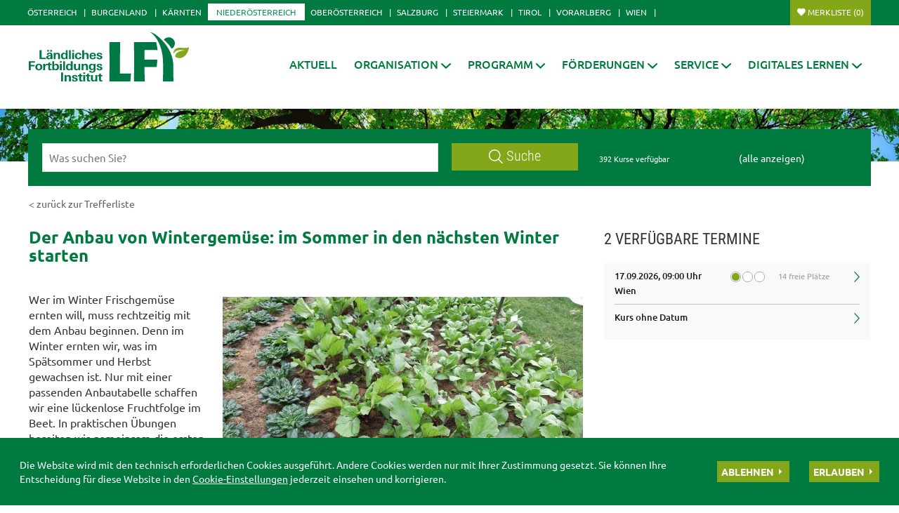

--- FILE ---
content_type: text/html; charset=utf-8
request_url: https://noe.lfi.at/der-anbau-von-wintergem%C3%BCse-im-sommer-in-den-n%C3%A4chsten-winter-starten+2500+2603804
body_size: 15812
content:
<!DOCTYPE html>
<!-- DEF_MAIN_CONFIG portal -->	

<html lang="de" class="no-js font-size--s">
<head>
    <title>Der Anbau von Wintergemüse: im Sommer in den nächsten Winter starten | LFI Niederösterreich</title>
	<meta http-equiv="Content-Type" content="text/html; charset=utf-8" />
	<meta http-equiv="X-UA-Compatible" content="IE=edge" />
	<meta name="language" content="de" />
	<meta name="generator" content="" />
	<meta name="robots" content="index,follow,noarchive" />
	<meta name="description" content="" />
	<meta name="keywords" content="" />

	<meta charset="utf-8">
 	<meta name="viewport" content="initial-scale=1.0, user-scalable=yes, minimum-scale=0.25, maximum-scale=1.6" />

	<meta name="apple-mobile-web-app-capable" content="yes" />
	<meta name="apple-mobile-web-app-status-bar-style" content="default" />

	<link rel="icon" href="/favicon.ico" type="image/x-icon" />
	<link rel="shortcut icon" href="/favicon.ico" type="image/x-icon"  />
	<link rel="preconnect" href="https://cdn.lko.at" crossorigin="anonymous" />
	<link rel="dns-prefetch" href="//cdn.lko.at" />
	<link rel="preconnect" href="https://stat1.netletter.at" crossorigin="anonymous" />
	<link rel="dns-prefetch" href="//stat1.netletter.at" />
	<link rel="preconnect" href="https://stat2.netletter.at" crossorigin="anonymous" />
	<link rel="dns-prefetch" href="//stat2.netletter.at"  />
    <!-- Default Apple -->
    <link rel="apple-touch-icon" href="/src_project/img/portal/icon-114.png" />
    <!-- Default Android -->
    <link rel="apple-touch-icon-precomposed" href="/src_project/img/portal/icon-114.png" />
    <!-- Standard iPhone -->
    <link rel="apple-touch-icon" sizes="57x57" href="/src_project/img/portal/icon-114.png" />
    <!-- Retina iPhone -->
    <link rel="apple-touch-icon" sizes="114x114" href="/src_project/img/portal/icon-114.png" />

    <!-- Standard iPad -->
    <link rel="apple-touch-icon" sizes="72x72" href="/src_project/img/portal/icon-144.png" />
    <!-- Retina iPad -->
    <link rel="apple-touch-icon" sizes="144x144" href="/src_project/img/portal/icon-144.png" />


	<link rel="canonical" href="https://noe.lfi.at/der-anbau-von-wintergemüse-im-sommer-in-den-nächsten-winter-starten+2500+2603804" />
	<script>window.DC_STAT = window.DC_STAT || []; </script>
 
<style id="critical" type="text/css">*, *::before, *::after { box-sizing: border-box; } html { font-size: 10px; -webkit-tap-highlight-color: rgba(0, 0, 0, 0); } body { font-family: "Ubuntu", sans-serif; font-size: 14px; line-height: 1.428571429; color: #333333; background-color: #fff; } .row { margin-right: -15px; margin-left: -15px; } .row:before, .row:after { display: table; content: " "; } .row:after { clear: both; } .row-no-gutters { margin-right: 0; margin-left: 0; } .row-no-gutters [class*=col-] { padding-right: 0; padding-left: 0; } .container { padding-right: 15px; padding-left: 15px; margin-right: auto; margin-left: auto; } .container:before, .container:after { display: table; content: " "; } .container:after { clear: both; } @media (min-width: 810px) { .container { width: 780px; } } @media (min-width: 1030px) { .container { width: 1000px; } } @media (min-width: 1259px) { .container { width: 1229px; } } .container-fluid { padding-right: 15px; padding-left: 15px; margin-right: auto; margin-left: auto; } .container-fluid:before, .container-fluid:after { display: table; content: " "; } .container-fluid:after { clear: both; } .col-xs-12, .col-sm-12, .col-md-12, .col-lg-12 { position: relative; min-height: 1px; padding-right: 15px; padding-left: 15px; float: left; width: 100%; } .navbar-nav { margin: 7.5px -15px; } @media (min-width: 810px) { .navbar-nav { float: left; margin: 0; } } .d-none, .hidden { display: none !important; } .collapse:not(.show) { display: none; } .collapse:not(.show) .slick-slider { display: none; } .slick-slider:not(.slick-initialized) { visibility: hidden !important; } .slick-slider:not(.slick-initialized) :first-child { visibility: visible; } .slick-slider:not(.slick-initialized) > div:not(:first-child) { display: none !important; } .slick-slider:not(.slick-initialized) .sliderarea { padding-right: 30px; } .slick-slider:not(.slick-initialized) figure, .slick-slider:not(.slick-initialized) img, .slick-slider:not(.slick-initialized) .text { float: left; } select:not(.SelectClass).sumoselect, select:not(.SelectClass).sumosearch, select:not(.SelectClass).optgroup-searach, select:not(.SelectClass).sumo-multiple { height: calc(1.95rem + 2px); min-height: 14px; width: 100%; visibility: hidden; } .grecaptcha-size-invisible { padding: 0 !important; } .grecaptcha-size-invisible > span { display: none !important; }</style>
<!-- [apc] cache hit, valid -->
	<link rel="stylesheet" title="default" href="/pages/pkgs/9c01e9104acbc4841209b2ea5cf23162_0.css?_=1768888969"/>
<!-- [apc] cache hit, valid -->
	<link rel="preload" href="/pages/pkgs/29bf886f21b91846950c89b1b165af8f_0.css?_=1768888686" as="style" />
	<link rel="stylesheet" href="/pages/pkgs/29bf886f21b91846950c89b1b165af8f_0.css?_=1768888686"/>
<!-- [apc] cache hit, valid -->
	<link rel="stylesheet" title="default" href="/pages/pkgs/0a37294757bb63ec4bf7078c5adf8394_0.css?_=1768888969"/>
	<link rel="stylesheet" title="default" href="/pages/pkgs/0a37294757bb63ec4bf7078c5adf8394_1.css?_=1768888969"/>
	<!-- [apc] cache hit, valid -->
	<script charset="utf-8" src="/pages/pkgs/df64c451e529b3f789b769a1aa5c50cd_0.js?_=1768888969"></script>
	






























<!-- wird derzeit nicht unterstützt -->



























</head>
<body class="full"  id="de">
<!-- statistics -->
	<script>
	  var _paq = window._paq = window._paq || [];
	  /* tracker methods like "setCustomDimension" should be called before "trackPageView" */
	  _paq.push(['trackPageView']);
	  _paq.push(['enableLinkTracking']);
	  (function() {
		var u="//matstat01.digidev.at/";
		_paq.push(['setTrackerUrl', u+'lko']);
		_paq.push(['setSiteId', '17']);
		var d=document, g=d.createElement('script'), s=d.getElementsByTagName('script')[0];
		g.async=true; g.src=u+'digistat.js'; s.parentNode.insertBefore(g,s);
	  })();
	</script>
	<!-- statistics --><div class="par-id2338 open mdoc mdoc2603804 id2645 nav-display layout2 niederoesterreich resp3">

	
		









	<header id="main-header" data-spy="affix" data-offset-top="60">
		<nav class="navbar navbar-default">
			<div class="container">
				<div class="navbar-header">
					<button id="trigger-bundesland" class="land-button collapsed visible-xs-block" data-toggle="collapse" data-target="#toggle-bundesland" data-parent="#main-header">
						<svg class="close-btn-mobile" viewBox="0 0 25 40" aria-hidden="true"><use xlink:href="/src_project/img/svg/pin.svg#Ebene_1"></use></svg>
						<svg class="open-btn-mobile" viewBox="0 0 12 12" aria-hidden="true"><use xlink:href="/src_project/img/svg/close.svg#Ebene_1"></use></svg>
					</button>
				</div>
				<div id="toggle-bundesland" class="collapse navbar-collapse">
					<ul class="nav navbar-nav">
						<li><a href="//oe.lfi.at/startseite+2500+++2003">Österreich</a></li>
<li><a href="//bgld.lfi.at/startseite+2500+++2046">Burgenland</a></li>
<li><a href="//ktn.lfi.at/startseite+2500+++2116">Kärnten</a></li>
<li class="active"><a href="//noe.lfi.at/startseite+2500+++2207">Niederösterreich</a></li>
<li><a href="//ooe.lfi.at/startseite+2500+++2176">Oberösterreich</a></li>
<li><a href="//sbg.lfi.at/startseite+2500+++2071">Salzburg</a></li>
<li><a href="//stmk.lfi.at/startseite+2500+++2001">Steiermark</a></li>
<li><a href="//tirol.lfi.at/startseite+2500+++2145">Tirol</a></li>
<li><a href="//vbg.lfi.at/startseite+2500+++2050">Vorarlberg</a></li>
<li><a href="//wien.lfi.at/startseite+2500+++2094">Wien</a></li>
					</ul>
					<ul class="nav navbar-nav navbar-right">
						<li class="merkliste">
							<a href="/kurssuche+2500+++2338?search_mode=merkliste"
								onclick="return window.DC.merklisten.veranstaltungen.getCount() > 0;"
								class="button ripplelink merkliste_veranstaltungen merkliste__button button--small">Merkliste <span></span></a>
						</li>
					</ul>
				</div>
			</div>
		</nav>
		<nav class="navbar navbar-default internal-menu" role="navigation">
			<div class="container">
				<div class="logo">
					<a href="/">
						<img class="logo__logo green-logo" src="/src_project/img/svg/lfi_logo.svg">
						<img class="logo__logo white-logo" src="/src_project/img/svg/lfi_logo_white.svg">
						<img class="logo__logo plain-logo" src="/src_project/img/svg/lfi_logo_plain.svg">
						<span>Niederösterreich</span>
					</a>
				</div>
				<div class="navbar-header">
					<button id="trigger-menu" class="mainmenu-button collapsed visible-xs-block" data-toggle="collapse" data-target="#toggle-menu" data-parent="#main-header">
						<svg class="close-btn-mobile" viewBox="0 0 47 33" aria-hidden="true"><use xlink:href="/src_project/img/svg/mobil_menu.svg#Ebene_1"></use></svg>
						<svg class="open-btn-mobile" viewBox="0 0 12 12" aria-hidden="true"><use xlink:href="/src_project/img/svg/close.svg#Ebene_1"></use></svg>
					</button>
					<button onclick="document.location ='/kurssuche+2500+++2338?search_mode=merkliste'" class="merklist-button visible-xs-block">
						<svg class="merk-mobile" viewBox="0 0 15 12"><use xlink:href="/src_project/img/svg/merkliste_1.svg#Ebene_1"></use></svg>
					</button>
				</div>
				<div id="toggle-menu" class="collapse navbar-collapse pull-right">
	<ul class="nav navbar-nav fixed-height">
		<li>
					<a class=" aClassDummy2313" href="/aktuell+2500++1000086" target="_self"><span>Aktuell</span></a>
		</li>
		<li>
					<a role="button" class=" aClassDummy2210" href="javascript:;" target="_self"><span>Organisation</span><svg class="menu-arrow" viewBox="0 0 12 7" aria-hidden="true"><use xlink:href="/src_project/img/svg/pfeil_menu.svg#Ebene_1"></use></svg></a>
			<ul class="dropdown-menu">
										<li>
										<a class=" level2 menu2211" href="/lfi-niederösterreich+2500++1000123" target="_self"><span>LFI Niederösterreich</span></a>

							</li>
							<li>
										<a class=" level2 menu2212" href="/team+2500+++2212?env=bHZsPTIma2V5d29yZF9pZD0xMQ" target="_self"><span>Team</span></a>

							</li>
							<li>
										<a class=" level2 menu2213" href="/anmeldung-und-info+2500++1000125" target="_self"><span>Anmeldung und Info</span></a>

							</li>
							<li>
										<a class=" level2 menu2215" href="/bildungspartner+2500++1000127" target="_self"><span>Bildungspartner</span></a>

							</li>
							<li>
										<a class=" level2 menu2216" href="/vorstand+2500++1000128" target="_self"><span>Vorstand</span></a>

							</li>
							<li>
										<a class=" level2 menu2217" href="/leitbild+2500++1000129" target="_self"><span>Leitbild</span></a>

							</li>
							<li>
										<a class=" level2 menu2218" href="/qualitätsmanagement+2500++1000130" target="_self"><span>Qualitätsmanagement</span></a>

							</li>
			</ul>
		</li>
		<li>
					<a role="button" class=" aClassDummy2219" href="javascript:;" target="_self"><span>Programm</span><svg class="menu-arrow" viewBox="0 0 12 7" aria-hidden="true"><use xlink:href="/src_project/img/svg/pfeil_menu.svg#Ebene_1"></use></svg></a>
			<ul class="dropdown-menu">
										<li>
										<a class=" level2 menu3062" href="/programmübersicht+2500++1307979" target="_self"><span>Programmübersicht</span></a>

							</li>
							<li>
										<a class=" level2 menu2221" href="/zertifikatslehrgänge+2500++1000134" target="_self"><span>Zertifikatslehrgänge</span></a>

							</li>
							<li>
										<a class=" level2 menu2222" href="/arbeitskreise+2500++1000135" target="_self"><span>Arbeitskreise</span></a>

							</li>
							<li>
										<a class=" level2 menu2223" href="/projekte+2500++1000136" target="_self"><span>Projekte</span></a>

							</li>
			</ul>
		</li>
		<li>
					<a role="button" class=" aClassDummy2224" href="javascript:;" target="_self"><span>Förderungen</span><svg class="menu-arrow" viewBox="0 0 12 7" aria-hidden="true"><use xlink:href="/src_project/img/svg/pfeil_menu.svg#Ebene_1"></use></svg></a>
			<ul class="dropdown-menu">
										<li>
										<a class=" level2 menu2385" href="/bildungsförderung-ländliche-entwicklung+2500++1051512" target="_self"><span>Bildungsförderung Ländliche Entwicklung</span></a>

							</li>
							<li>
										<a class=" level2 menu3336" href="/bildungsförderung-emfaf-21-27+2500++2716535" target="_self"><span>Bildungsförderung EMFAF 21-27</span></a>

							</li>
							<li>
										<a class=" level2 menu2225" href="/sonstige-förderung+2500++1000140" target="_self"><span>sonstige Förderung</span></a>

							</li>
			</ul>
		</li>
		<li>
					<a role="button" class=" aClassDummy2228" href="javascript:;" target="_self"><span>Service</span><svg class="menu-arrow" viewBox="0 0 12 7" aria-hidden="true"><use xlink:href="/src_project/img/svg/pfeil_menu.svg#Ebene_1"></use></svg></a>
			<ul class="dropdown-menu">
										<li>
										<a class=" level2 menu3237" href="/datenschutz+2500++1747651" target="_self"><span>Datenschutz</span></a>

							</li>
							<li>
										<a class=" level2 menu2229" href="/agb+2500++1000143" target="_self"><span>AGB</span></a>

							</li>
							<li>
										<a class=" level2 menu3187" href="/impressum+2500++1568650" target="_self"><span>Impressum</span></a>

							</li>
							<li>
										<a class=" level2 menu2232" href="/links+2500++1000145" target="_self"><span>Links</span></a>

							</li>
							<li>
										<a class=" level2 menu2233" href="/presseinfo+2500++1000146" target="_self"><span>Presseinfo</span></a>

							</li>
							<li>
										<a class=" level2 menu3365" href="/publikationen-und-downloads+2500++2814105" target="_self"><span>Publikationen und Downloads</span></a>

							</li>
							<li>
										<a class=" level2 menu2368" href="/newsletter-archiv+2500++1050997" target="_self"><span>Newsletter Archiv</span></a>

							</li>
							<li>
										<a class=" level2 menu2527" href="/newsletter-anmelden+2500++900010" target="_self"><span>Newsletter anmelden</span></a>

							</li>
							<li>
										<a class=" level2 menu2417" href="/fotogalerie+2500++1054634" target="_self"><span>Fotogalerie</span></a>

							</li>
			</ul>
		</li>
		<li>
					<a role="button" class=" aClassDummy3337" href="javascript:;" target="_self"><span>Digitales Lernen</span><svg class="menu-arrow" viewBox="0 0 12 7" aria-hidden="true"><use xlink:href="/src_project/img/svg/pfeil_menu.svg#Ebene_1"></use></svg></a>
			<ul class="dropdown-menu">
										<li>
										<a class=" level2 menu3338" href="/digitales-lernen+2500++2716944" target="_self"><span>Digitales Lernen</span></a>

							</li>
							<li>
										<a class=" level2 menu3039" href="/onlinekurse+2500++1244569" target="_self"><span>Onlinekurse</span></a>

							</li>
							<li>
										<a class=" level2 menu3340" href="/live-onlineveranstaltungen+2500++2716946" target="_self"><span>LIVE-Onlineveranstaltungen</span></a>

							</li>
							<li>
										<a class=" level2 menu3341" href="/webinare+2500++2716947" target="_self"><span>Webinare</span></a>

							</li>
							<li>
										<a class=" level2 menu3342" href="/farminare+2500++2716948" target="_self"><span>Farminare</span></a>

							</li>
							<li>
										<a class=" level2 menu3343" href="/cookinare+2500++2716949" target="_self"><span>Cookinare</span></a>

							</li>
			</ul>
		</li>
	</ul>
				</div>
			</div>
		</nav>
	</header>



<section class="mainslider">

<div id="myCarousel" class="carousel slide" data-ride="carousel">
	
	<ol class="carousel-indicators">
		<li data-target="#myCarousel" data-slide-to="0" class=" active"></li>
<li data-target="#myCarousel" data-slide-to="1" class=""></li>
<li data-target="#myCarousel" data-slide-to="2" class=""></li>

	</ol>
	<div class="carousel-inner" role="listbox">
					<div class="item active">
				<img src="https://cdn.lko.at/lfi3/mmedia/image/2017.11.30/1512058046817850.jpg?m=NDA5Niw%3D&_=1512058047" srcset="https://cdn.lko.at/lfi3/mmedia/image/2017.11.30/1512058046817850.jpg?m=MjA0OCw%3D&_=1512058047 2048w,https://cdn.lko.at/lfi3/mmedia/image/2017.11.30/1512058046817850.jpg?m=MTAyNCw%3D&_=1512058047 1024w"  width='1599' height='332' title="Bildung mit Weitblick © Smileus - Fotolia.com" alt="Bildung mit Weitblick © Smileus - Fotolia.com" />
			</div>
			<div class="item">
				<img src="https://cdn.lko.at/lfi3/mmedia/image//2017.06.12/1497274317874948.jpg?m=NDA5Niw%3D&_=1497869197" srcset="https://cdn.lko.at/lfi3/mmedia/image//2017.06.12/1497274317874948.jpg?m=MjA0OCw%3D&_=1497869197 2048w,https://cdn.lko.at/lfi3/mmedia/image//2017.06.12/1497274317874948.jpg?m=MTAyNCw%3D&_=1497869197 1024w"  width='1599' height='332' title="slide1 © Archiv" alt="slide1 © Archiv" />
			</div>
			<div class="item">
				<img src="https://cdn.lko.at/lfi3/mmedia/image//2017.06.12/1497274319916955.jpg?m=NDA5Niw%3D&_=1497869197" srcset="https://cdn.lko.at/lfi3/mmedia/image//2017.06.12/1497274319916955.jpg?m=MjA0OCw%3D&_=1497869197 2048w,https://cdn.lko.at/lfi3/mmedia/image//2017.06.12/1497274319916955.jpg?m=MTAyNCw%3D&_=1497869197 1024w"  width='1599' height='332' title="slide2 © Archiv" alt="slide2 © Archiv" />
			</div>

	</div>
	<a class="left carousel-control" href="#myCarousel" role="button" data-slide="prev">
		<span class="glyphicon glyphicon-chevron-left" aria-hidden="true"></span>
		<span class="sr-only">Previous</span>
	</a>
	<a class="right carousel-control" href="#myCarousel" role="button" data-slide="next">
		<span class="glyphicon glyphicon-chevron-right" aria-hidden="true"></span>
		<span class="sr-only">Next</span>
	</a>
</div>

</section>

<!-- search bar -->

<script defer>
$(document).ready(function() {

	$("input[name='ft_search']").autocomplete({
		source: "/?id=10032&BLD=Nieder%C3%B6sterreich&r="+Math.round(Math.random()*1000000),
		open: function() {
			$(this).autocomplete("widget").css("z-index", 5000);
			return false;
		},
		select: function(event, ui) {
			var origEvent = event;
			while (origEvent.originalEvent !== undefined)
				origEvent = origEvent.originalEvent;
			if (origEvent.type == "keydown")
				$(this).parents("form").eq(0).submit();
		}
	});
});
</script>


<section class="search-bar top">
	<form action="/kurssuche+2500++1050015+2338" method="GET" id="mobile_form">
		<div class="panel-body">
			<input type="hidden" name="vt_call" value="1" />
			<input type="hidden" name="search_mode" value="simple" />
			<div class="row helper">
				<div class="col-xs-12 col-sm-9 col-md-8">
					<div class="input-group">
						<input placeholder="Was suchen Sie?" name="ft_search" id="ft_search" value="" type="text">
						<div class="input-group-btn">
							<button onclick="this.form.submit();" type="button" class="btn btn-default ripplelink">
								<svg class="svgicon-suche" viewBox="0 0 24 24" aria-hidden="true">
									<use xlink:href="/src_project/img/svg/suche.svg#Ebene_1"></use>
								</svg>
								Suche
							</button>
						</div>
					</div>
				</div>
				<div class="col-sm-3 col-md-4 hidden-xs">
					<div class="row">
						<div class="col-sm-12 col-md-6">
							<span class="total-result hidden-xs">392 Kurse verfügbar</span>
						</div>
						<div class="col-sm-12 col-md-6">
							<span><a href="javascript:void(0);" style="color:white;" onclick="$('#ft_search').val(''); $('#mobile_form').submit();">(alle anzeigen)</a></span>
						</div>
					</div>
				</div>
			</div>
		</div>
		</form>
</section>


















<div class="container">

<div class="row">

<main class="col-xs-12 col-md-8">


	
	
		<div class="breadcrumb"><a href="javascript:void(0);"
			onclick="window.history.back();" class="back_link">&lt; zurück zur Trefferliste</a></div>

		<section class="kurse-info">
			<h1>Der Anbau von Wintergemüse: im Sommer in den nächsten Winter starten</h1>
			<h2></h2>
			<div class="media-content">
				<figure class="image imgstyle2 portrait figure--right">
					<img src="https://cdn.lko.at/lfi3/mmedia/image//semiq/media/c7bf59cab7a2773e293fd4b3fe90db60-0.jpg?m=ODAwLA%3D%3D&amp;_=1666359961">
					
					<figcaption class="img-only">
						<span class="p-credit">©&nbsp; LFI</span>
					</figcaption>
					
				</figure>
			</div>
<p align="Left"><span>Wer im Winter Frischgemüse ernten will, muss rechtzeitig mit dem Anbau beginnen. Denn im Winter ernten wir, was im Spätsommer und Herbst gewachsen ist. Nur mit einer passenden Anbautabelle schaffen wir eine lückenlose Fruchtfolge im Beet. In praktischen Übungen bereiten wir gemeinsam die ersten eigenen Jungpflänzchen für den Winter vor. </span></p><p align="Left"><span>Wolfgang Palme ist Autor des Buches: "Frisches Gemüse im Winter ernten", Löwenzahnverlag 2016. </span></p>
		</section>
		<section>
			<table class="table table-bordered">
				<tbody>
				<tr>
					<th scope="row">Kursdauer:</th>
					<td>8 Einheiten</td>
				</tr>
									<tr>
						<th scope="row">Zielgruppe:</th>
						<td>Landwirt:innen und Gartenbesitzer:innen                                                                                                                                                                                                                     </td>
					</tr>
				
				<tr>
					<th scope="row">Kursbeitrag:</th>
					<td>
85,00 € Teilnahmebeitrag gefördert
<br>195,00 € Teilnahmebeitrag ungefördert<br>	<svg class="icon-kurse" viewBox="0 0 26 26">
		<use xlink:href="/src_project/img/svg/badge_foerderung.svg#Ebene_1"></use>
	</svg>
	Bildungsförderung LE 23-27
	<a class="kursbeitrag collapsed" role="button"
		data-toggle="collapse" href="#collapseDetail"
		aria-expanded="false" aria-controls="collapseDetail"></a>					</td>
				</tr>
				<tr id="collapseDetail" class="collapse">
					<td colspan="2">
						<div class="bk-grey"><h4>Bildungsförderung der ländlichen Entwicklung LE 23-27</h4><h5></h5><strong>Welche Weiterbildungen können gefördert werden?</strong><p>Aus dem Programm für die Ländliche Entwicklung 78-02 können folgende Aus- und Weiterbildungsmaßnahmen gefördert werden:<ul><li><strong>Lehrgänge für die berufsbegleitende land- und forstwirtschaftliche Berufsausbildung</strong><br />Die von LFI und LFA gemeinsam angebotenen Vorbereitungslehrgänge für die Prüfung zum Facharbeiter bzw. zur Facharbeiterin und zum Meister bzw. zur Meisterin können gefördert werden. Eine Förderung von schulischen Aktivitäten ist dabei nicht möglich. <br /> </li><li><strong>Informations-, Fort- und Weiterbildungsangebote </strong><br />Sowohl fachliche als auch persönlichkeitsbildende und unternehmerische Kurse können gefördert werden. Auf förderbare Informations-, Fort- und Weiterbildungsangebote  wird im Online-Kursangebot hingewiesen. <br /> </li><li><strong>spezielle vom BML anerkannte Lehrgänge mit mind. 40 UE</strong><br />Vom Bundesministerium anerkannte Lehrgänge haben eine höhere Relevanz in der Förderung. Eine Übersicht aller Zertifikatslehrgänge finden Sie unter: <a href="https://noe.lfi.at/zertifikatslehrg%C3%A4nge+2500++1000134">Zertifikatslehrgänge | LFI Niederösterreich</a> <br /> </li><li><strong>Arbeitskreise </strong><br />Weiterbildungen für Mitglieder von Arbeitskreisen werden mit besonderer Intensität gefördert. Mehr Infos zu den Arbeitskreisen finden Sie unter: <a href="https://noe.lfi.at/arbeitskreise-betriebszweigauswertung+2500+1056838">Arbeitskreise - Betriebszweigauswertung | LFI Niederösterreich</a></li></ul><strong>Wer kann gefördert werden?</strong><br /><br />Als förderbarer Personenkreis gelten <strong>Bewirtschafter:innen land- und forstwirtschaftlicher Betriebe und andere in der Land- und Forstwirtschaft tätige Personen </strong>sowie zukünftige Hofübernehmer:innen, auch wenn diese noch nicht im Betrieb tätig sind. Die Teilnahme an einzelnen Veranstaltungen kann an Bedingungen geknüpft sein (Vorkenntnisse etc.).<br /><br />Die Teilnahme an förderbaren Bildungsmaßnahmen steht für alle interessierten Personen offen, der geförderte Teilnahmebeitrag gilt jedoch ausschließlich für den förderbaren Personenkreis. Um den geförderten Kurspreis in Anspruch nehmen zu können, ist im Zuge der Anmeldung die Förderfähigkeit mittels der entsprechenden landwirtschaftlichen Betriebsnummer (LFBIS) nachzuweisen.<br />Zu beachten ist auch, dass Veranstaltungen nur gefördert werden, wenn mind. 5 förderfähige Personen teilnehmen.</p><strong>Welche bewusstseinsbildenden Maßnahmen für die Land- und Forstwirtschaft können gefördert werden?</strong><p>Aus dem Programm für die Ländliche Entwicklung 78-03 können agrar- und forstpädagogische Maßnahmen gefördert werden:<ul><li><strong>Bewusstseinsbildung</strong><br />In der Förderungsmaßnahme „Wissenstransfer für außerland- und forstwirtschaftliche Themenfelder“ werden bewusstseinsbildende Maßnahmen für die Öffentlichkeit sowie speziell für Kinder, Jugendliche und junge Erwachsene gefördert. Die Umsetzung erfolgt durch die Seminarbäuerinnen und Schule am Bauernhof gemeinsam mit dem LFI und der LK NÖ.<br /><a href="https://www.erlebnisbauernhof-noe.at/">Erlebnis Bauernhof - Erlebtes ist Erlerntes, das bleibt! - Erlebnisbauernhof-noe</a> <br /> </li><li><strong>Fort- und Weiterbildung </strong><br />Einzelne Weiterbildungen für die Zielgruppe der Vortragenden und Pädagoginnen können aus der Maßnahme unterstützt werden.</li></ul><strong>Wer kann gefördert werden?</strong><br /><br />Informationsveranstaltungen, die der Bereitstellung von Informationen und der <strong>Bewusstseinsbildung der Öffentlichkeit über die Land- und Forstwirtschaft</strong> dienen, können grundsätzlich von allen Personen zum geförderten Teilnahmebeitrag konsumiert werden.</p><p>LFI Niederösterreich<div>Telefon: 05 0259 26100<br />E-Mail: <a href="mailto:lfi@lk-noe.at">lfi@lk-noe.at</a></div></p><img width="auto" height="auto" src="https://cdn.lko.at/lfi3/mmedia/image/2025.06.10/1749556133774884.jpg?_=1749556134"  width='2942' height='613' alt="[1749556133774884.jpg]" /></div>
					</td>
				</tr>
				<tr>
					<th scope="row">Fachbereich:</th>
					<td>
Natur und Garten					</td>
				</tr>
								</tbody>
			</table>
		</section>
		<div class="visible-sm visible-xs">
							<section class="kurse-accordion">
							<header>
					<h2>
					2 verfügbare Termine					</h2>
				</header>
							<div class="panel-group" id="accordion-mobile" role="tablist" aria-multiselectable="true">
																												<div class="panel panel-default ">
							<div class="panel-heading" role="tab" id="mobheading1">
								<h4 class="panel-title">
									<a class=" collapsed " role="button" data-toggle="collapse" data-parent="#accordion-mobile"
										href="#mcollapse1" aria-expanded="false" aria-controls="mcollapse1">
										<div class="row">
											<div class="col-lg-5 col-md-5 col-xs-6 strike-when-storno">17.09.2026, 09:00 Uhr</div>
																						<div class="col-lg-3 col-md-3 col-xs-2">
												<ul class="light">
																									<li>
														<div class="k-free on"></div>
													</li>
													<li>
														<div class="k-half "></div>
													</li>
													<li>
														<div class="k-full "></div>
													</li>
																								</ul>
											</div>
											<div class="col-lg-3 col-md-3 col-xs-3">
												<span class="preie">14 freie Plätze</span>
											</div>
																						<div class="col-lg-1 col-md-1 col-xs-1">
												<svg class="close-arrow" viewBox="0 0 9 16" aria-hidden="true">
													<use xlink:href="/src_project/img/svg/pfeil_re.svg#Ebene_1"></use></svg>
											</div>
										</div>
										<div class="row">
											<div class="col-lg-12 strike-when-storno">Wien</div>
										</div>
										<hr />
									</a>
								</h4>
							</div>
							<div id="mcollapse1" class="panel-collapse collapse "
							     role="tabpanel" aria-labelledby="mobheading1">
								<div class="panel-body">
									<table class="table table-bordered">
										<colgroup>
											<col class="first-cols">
											<col>
										</colgroup>
										<tbody>

																						<tr>
												<th scope="row">Ort:</th>
												<td>Wien (Wien, Leopoldstadt)</td>
											</tr>
																						<tr>
												<th scope="row">Beginn:</th>
												<td class="startTime strike-when-storno">17.09.2026, 09:00 Uhr</td>
											</tr>
											<tr>
												<th scope="row">Ende:</th>
												<td class="endTime strike-when-storno">
													17.09.2026, 17:00 Uhr													<br>
																									</td>
											</tr>
																						<tr>
												<th scope="row">Örtlichkeit:</th>
																								<td>Cityfarm Augarten, Obere Augartenstraße 1/8, 1020 Wien</td>
											</tr>
																						<tr>
												<th scope="row">Information:</th>
												<td>Irene Blasge,<br>Tel 05 0259 26108,<br><a href="mailto:irene.blasge@lk-noe.at">irene.blasge@lk-noe.at</a></td>
											</tr>
																						<tr>
												<th scope="row">Kursnummer:</th>
												<td title="">3-0093625</td>
											</tr>
																						<tr>
												<th scope="row">Trainer:in:</th>
												<td>DI Wolfgang Palme</td>
											</tr>
																																	<tr>
												<th scope="row">Veranstalter:</th>
												<td>LFI Niederösterreich</td>
											</tr>
																					</tbody>
									</table>
																		<a  href="/anmeldung/3-0093625"
										target="_self"
										class="btn btn-default ripplelink">Jetzt anmelden</a>
																		<div class="row">
										<div class="col-lg-7 add-kal">

	<a href="javascript:void(0);">
		<svg viewBox="0 0 38 38" class="svgicon-kalender" aria-hidden="true">
		<use xlink:href="/src_project/img/svg/kalender.svg#Ebene_1"></use></svg>
		<span class="calendarium"
			data-linktext="{&quot;de&quot;:&quot;zum Kalender hinzuf\u00fcgen&quot;}"
			data-theme="lfi"
			data-event="{&quot;start&quot;:&quot;Thu, 17 Sep 2026 07:00:00 +0000&quot;,&quot;stop&quot;:&quot;Thu, 17 Sep 2026 15:00:00 +0000&quot;,&quot;location&quot;:&quot;Cityfarm Augarten, Obere Augartenstra\u00dfe 1\/8, 1020 Wien&quot;,&quot;title&quot;:&quot;Der Anbau von Wintergem\u00fcse: im Sommer in den n\u00e4chsten Winter starten&quot;,&quot;description&quot;:&quot;&quot;,&quot;link&quot;:&quot;canonical&quot;}">...loading...</span>
	</a>										</div>
										<div class="col-lg-5 col-md-5 col-xs-5">
											<a href="javascript:void(0);" rel="2892733" title="auf die Merkliste"
												class="merkliste merkliste_veranstaltungen" tabindex="0">Merkliste</a>
										</div>
									</div>
								</div>
							</div>
						</div>
																														<div class="panel panel-default ">
							<div class="panel-heading" role="tab" id="mobheading2">
								<h4 class="panel-title">
									<a class=" collapsed " role="button" data-toggle="collapse" data-parent="#accordion-mobile"
										href="#mcollapse2" aria-expanded="false" aria-controls="mcollapse2">
										<div class="row">
											<div class="col-lg-5 col-md-5 col-xs-6 strike-when-storno">Kurs ohne Datum</div>
																						<div class="col-lg-3 col-md-3 col-xs-2">
												<ul class="light">
																								</ul>
											</div>
											<div class="col-lg-3 col-md-3 col-xs-3">
												<span class="preie"></span>
											</div>
																						<div class="col-lg-1 col-md-1 col-xs-1">
												<svg class="close-arrow" viewBox="0 0 9 16" aria-hidden="true">
													<use xlink:href="/src_project/img/svg/pfeil_re.svg#Ebene_1"></use></svg>
											</div>
										</div>
										<div class="row">
											<div class="col-lg-12 strike-when-storno"></div>
										</div>
										<hr />
									</a>
								</h4>
							</div>
							<div id="mcollapse2" class="panel-collapse collapse "
							     role="tabpanel" aria-labelledby="mobheading2">
								<div class="panel-body">
									<table class="table table-bordered">
										<colgroup>
											<col class="first-cols">
											<col>
										</colgroup>
										<tbody>

																						<tr>
												<th scope="row">Ort:</th>
												<td></td>
											</tr>
																						<tr>
												<th scope="row"></th>
												<td>Für diese Veranstaltung gibt es derzeit keinen konkreten Termin. Wir sind dabei, diese Veranstaltung zu planen oder - falls möglich - bei Interesse einer ganzen Gruppe und örtlichen Möglichkeiten zu organisieren. Bitte erkundigen Sie sich beim LFI.</td>
											</tr>
																						<tr>
												<th scope="row">Örtlichkeit:</th>
																								<td>VA-Ort noch offen, </td>
											</tr>
																						<tr>
												<th scope="row">Information:</th>
												<td>Irene Blasge,<br>Tel 05 0259 26108,<br><a href="mailto:irene.blasge@lk-noe.at">irene.blasge@lk-noe.at</a></td>
											</tr>
																						<tr>
												<th scope="row">Kursnummer:</th>
												<td title="">3-0078531</td>
											</tr>
																						<tr>
												<th scope="row">Trainer:in:</th>
												<td>DI Wolfgang Palme</td>
											</tr>
																																	<tr>
												<th scope="row">Veranstalter:</th>
												<td>LFI Niederösterreich</td>
											</tr>
																					</tbody>
									</table>
																		<a  href="/anmeldung/3-0078531"
										target="_self"
										class="btn btn-default ripplelink">Jetzt vormerken</a>
																		<div class="row">
										<div class="col-lg-7 add-kal">

										</div>
										<div class="col-lg-5 col-md-5 col-xs-5">
											<a href="javascript:void(0);" rel="2886987" title="auf die Merkliste"
												class="merkliste merkliste_veranstaltungen" tabindex="0">Merkliste</a>
										</div>
									</div>
								</div>
							</div>
						</div>
															</div>
			</section>
					</div>
					<section class="box-contact visible-sm visible-xs">
			<header>
			<h2>ANSPRECHPERSON</h2>
			</header>
					<div class="row">
				<div class="col-lg-12">
					<strong>Irene Blasge</strong><br>
				</div>
			</div>
			<div class="row">
				<div class="col-lg-12">
					<table class="table">
						<tbody>
												<tr>
							<th scope="row">Telefon</th>
							<td>05 0259 26108</td>
						</tr>
												<tr>
							<th scope="row">E-Mail</th>
							<td> <a href="mailto:irene.blasge@lk-noe.at">irene.blasge@lk-noe.at</a></td>
						</tr>
												</tbody>
					</table>
				</div>

			</div>
				</section>
									<section class="kurse-carousel">
			<div class="container">
				<h2>45 ÄHNLICHE KURSE</h2>
				<section class="aktuelle-box two-item slider slick-slider">
								<div>
				<div class="col-md-2 col-sm-2 col-xs-2"><span class="data-kurse">
	<svg viewBox="0 0 24 24" aria-hidden="true"><use xlink:href="/src_project/img/svg/1_kurse_ohne_datum.svg#Ebene_1"></use></svg>
</span></div>
				<div class="col-md-10 col-sm-10 col-xs-10 ">
					<a  href="//noe.lfi.at/korbflechten-mit-weide-auf-den-spuren-eines-alten-handwerks-rahmenflechten+2500+2604044">
						<h3>Dauer: 16 Einheiten</h3>
						<p>Korbflechten mit Weide - Auf den Spuren eines alten Handwerks - Rahmenflechten</p>
					</a>
				</div>
			</div>			<div>
				<div class="col-md-2 col-sm-2 col-xs-2"><span class="data-kurse">11 <span>Feb</span></span></div>
				<div class="col-md-10 col-sm-10 col-xs-10 ">
					<a  href="//noe.lfi.at/zertifikatslehrgang-kräuterpädagogik-melk+2500+2899601">
						<h3>Dauer: 156 Einheiten</h3>
						<p>Zertifikatslehrgang Kräuterpädagogik-Melk</p>
					</a>
				</div>
			</div>			<div>
				<div class="col-md-2 col-sm-2 col-xs-2"><span class="data-kurse">
	<svg viewBox="0 0 24 24" aria-hidden="true"><use xlink:href="/src_project/img/svg/1_kurse_ohne_datum.svg#Ebene_1"></use></svg>
</span></div>
				<div class="col-md-10 col-sm-10 col-xs-10 ">
					<a  href="//noe.lfi.at/natürliche-waschkraft-aus-der-natur+2500+2896617">
						<h3>Dauer: 4 Einheiten</h3>
						<p>Natürliche Waschkraft aus der Natur</p>
					</a>
				</div>
			</div>			<div>
				<div class="col-md-2 col-sm-2 col-xs-2"><span class="data-kurse">
	<svg viewBox="0 0 24 24" aria-hidden="true"><use xlink:href="/src_project/img/svg/1_kurse_ohne_datum.svg#Ebene_1"></use></svg>
</span></div>
				<div class="col-md-10 col-sm-10 col-xs-10 ">
					<a  href="//noe.lfi.at/zertifikatslehrgang-obstbaumpfleger-in-baumwärter-in+2500+2813706">
						<h3>Dauer: 166 Einheiten</h3>
						<p>Zertifikatslehrgang Obstbaumpfleger:in & Baumwärter:in</p>
					</a>
				</div>
			</div>			<div>
				<div class="col-md-2 col-sm-2 col-xs-2"><span class="data-kurse">
	<svg viewBox="0 0 24 24" aria-hidden="true"><use xlink:href="/src_project/img/svg/1_kurse_ohne_datum.svg#Ebene_1"></use></svg>
</span></div>
				<div class="col-md-10 col-sm-10 col-xs-10 ">
					<a  href="//noe.lfi.at/faszination-eco-print-botanischer-textildruck+2500+2896595">
						<h3>Dauer: 8 Einheiten</h3>
						<p>Faszination Eco Print – Botanischer Textildruck</p>
					</a>
				</div>
			</div>			<div>
				<div class="col-md-2 col-sm-2 col-xs-2"><span class="data-kurse">
	<svg viewBox="0 0 24 24" aria-hidden="true"><use xlink:href="/src_project/img/svg/1_kurse_ohne_datum.svg#Ebene_1"></use></svg>
</span></div>
				<div class="col-md-10 col-sm-10 col-xs-10 ">
					<a  href="//noe.lfi.at/simperl-körbchen-aus-gras-und-kräutern-nähen+2500+2936837">
						<h3>Dauer: 8 Einheiten</h3>
						<p>"Simperl" - Körbchen aus Gras und Kräutern nähen</p>
					</a>
				</div>
			</div>			<div>
				<div class="col-md-2 col-sm-2 col-xs-2"><span class="data-kurse">25 <span>Feb</span></span></div>
				<div class="col-md-10 col-sm-10 col-xs-10 ">
					<a  href="//noe.lfi.at/verarbeitung-von-getrockneten-wildkräutern-ein-wildkräuter-praxisworkshop+2500+2861447">
						<h3>Dauer: 4 Einheiten</h3>
						<p>Verarbeitung von getrockneten Wildkräutern - Ein Wildkräuter - Praxisworkshop</p>
					</a>
				</div>
			</div>			<div>
				<div class="col-md-2 col-sm-2 col-xs-2"><span class="data-kurse">
	<svg viewBox="0 0 24 24" aria-hidden="true"><use xlink:href="/src_project/img/svg/1_kurse_ohne_datum.svg#Ebene_1"></use></svg>
</span></div>
				<div class="col-md-10 col-sm-10 col-xs-10 ">
					<a  href="//noe.lfi.at/winterschnitt-bei-obstbäumen-und-beerensträuchern+2500+2453187">
						<h3>Dauer: 8 Einheiten</h3>
						<p>Winterschnitt bei Obstbäumen und Beerensträuchern</p>
					</a>
				</div>
			</div>			<div>
				<div class="col-md-2 col-sm-2 col-xs-2"><span class="data-kurse">13 <span>Mär</span></span></div>
				<div class="col-md-10 col-sm-10 col-xs-10 ">
					<a  href="//noe.lfi.at/pflanzen-schutz-rund-um-haus-hof-bäuerinnen-pflanzenbestimmung-giftpflanzen-pflanzenschutz-und-pflanzenstärkung+2500+2871111">
						<h3>Dauer: 5 Einheiten</h3>
						<p>Pflanzen(schutz) rund um Haus & Hof - Bäuerinnen: Pflanzenbestimmung, Giftpflanzen, Pflanzenschutz und Pflanzenstärkung</p>
					</a>
				</div>
			</div>			<div>
				<div class="col-md-2 col-sm-2 col-xs-2"><span class="data-kurse">18 <span>Mär</span></span></div>
				<div class="col-md-10 col-sm-10 col-xs-10 ">
					<a  href="//noe.lfi.at/aufbaulehrgang-zertifikatslehrgang-kräuterpädagogik+2500+2937515">
						<h3>Dauer: 96 Einheiten</h3>
						<p>Aufbaulehrgang Zertifikatslehrgang Kräuterpädagogik</p>
					</a>
				</div>
			</div>			<div>
				<div class="col-md-2 col-sm-2 col-xs-2"><span class="data-kurse">
	<svg viewBox="0 0 24 24" aria-hidden="true"><use xlink:href="/src_project/img/svg/1_kurse_ohne_datum.svg#Ebene_1"></use></svg>
</span></div>
				<div class="col-md-10 col-sm-10 col-xs-10 ">
					<a  href="//noe.lfi.at/salben-und-hausmittel-gesund-mit-der-kraft-der-kräuter-und-der-natur+2500+2601476">
						<h3>Dauer: 4 Einheiten</h3>
						<p>Salben und Hausmittel - Gesund mit der Kraft der Kräuter und der Natur!</p>
					</a>
				</div>
			</div>			<div>
				<div class="col-md-2 col-sm-2 col-xs-2"><span class="data-kurse">27 <span>Mär</span></span></div>
				<div class="col-md-10 col-sm-10 col-xs-10 ">
					<a  href="//noe.lfi.at/vermehrung-von-obstgehölzen-das-veredeln-im-winter+2500+2679419">
						<h3>Dauer: 4 Einheiten</h3>
						<p>Vermehrung von Obstgehölzen - Das Veredeln im Winter</p>
					</a>
				</div>
			</div>			<div>
				<div class="col-md-2 col-sm-2 col-xs-2"><span class="data-kurse">
	<svg viewBox="0 0 24 24" aria-hidden="true"><use xlink:href="/src_project/img/svg/1_kurse_ohne_datum.svg#Ebene_1"></use></svg>
</span></div>
				<div class="col-md-10 col-sm-10 col-xs-10 ">
					<a  href="//noe.lfi.at/korbflechten-mit-weide-schöne-werkstücke-für-haus-und-garten+2500+2604054">
						<h3>Dauer: 8 Einheiten</h3>
						<p>Korbflechten mit Weide - Schöne Werkstücke für Haus und Garten</p>
					</a>
				</div>
			</div>			<div>
				<div class="col-md-2 col-sm-2 col-xs-2"><span class="data-kurse">10 <span>Apr</span></span></div>
				<div class="col-md-10 col-sm-10 col-xs-10 ">
					<a  href="//noe.lfi.at/blumenwiesen-wiesenwissen-die-pflanzen-unserer-wiesen-und-wiesensäume+2500+2604179">
						<h3>Dauer: 4 Einheiten</h3>
						<p>Blumenwiesen - Wiesenwissen, die Pflanzen unserer Wiesen und Wiesensäume</p>
					</a>
				</div>
			</div>			<div>
				<div class="col-md-2 col-sm-2 col-xs-2"><span class="data-kurse">10 <span>Apr</span></span></div>
				<div class="col-md-10 col-sm-10 col-xs-10 ">
					<a  href="//noe.lfi.at/gesunder-boden-gesundes-obst-wie-der-boden-die-qualität-ihres-apfels-bestimmt+2500+2935929">
						<h3>Dauer: 8 Einheiten</h3>
						<p>Gesunder Boden – Gesundes Obst: Wie der Boden die Qualität Ihres Apfels bestimmt!</p>
					</a>
				</div>
			</div>			<div>
				<div class="col-md-2 col-sm-2 col-xs-2"><span class="data-kurse">
	<svg viewBox="0 0 24 24" aria-hidden="true"><use xlink:href="/src_project/img/svg/1_kurse_ohne_datum.svg#Ebene_1"></use></svg>
</span></div>
				<div class="col-md-10 col-sm-10 col-xs-10 ">
					<a  href="//noe.lfi.at/färben-mit-pflanzenfarben-das-blaufärben-von-textilien+2500+2862134">
						<h3>Dauer: 16 Einheiten</h3>
						<p>Färben mit Pflanzenfarben - Das Blaufärben von Textilien</p>
					</a>
				</div>
			</div>			<div>
				<div class="col-md-2 col-sm-2 col-xs-2"><span class="data-kurse">21 <span>Apr</span></span></div>
				<div class="col-md-10 col-sm-10 col-xs-10 ">
					<a  href="//noe.lfi.at/pflanzen-schutz-rund-um-haus-hof-bäuerinnen-melk-pflanzenbestimmung-giftpflanzen-pflanzenschutz-und-pflanzenstärkung+2500+2873385">
						<h3>Dauer: 5 Einheiten</h3>
						<p>Pflanzen(schutz) rund um Haus & Hof - Bäuerinnen Melk : Pflanzenbestimmung, Giftpflanzen, Pflanzenschutz und Pflanzenstärkung</p>
					</a>
				</div>
			</div>			<div>
				<div class="col-md-2 col-sm-2 col-xs-2"><span class="data-kurse">24 <span>Apr</span></span></div>
				<div class="col-md-10 col-sm-10 col-xs-10 ">
					<a  href="//noe.lfi.at/grüne-kosmetik-pflege-von-kopf-bis-fuß-selbst-herstellen+2500+2896618">
						<h3>Dauer: 4 Einheiten</h3>
						<p>Grüne Kosmetik - Pflege von Kopf bis Fuß selbst herstellen</p>
					</a>
				</div>
			</div>			<div>
				<div class="col-md-2 col-sm-2 col-xs-2"><span class="data-kurse">08 <span>Mai</span></span></div>
				<div class="col-md-10 col-sm-10 col-xs-10 ">
					<a  href="//noe.lfi.at/oxymel-sauerhonig-als-nahrungsmittel-heilmittel-und-extraktionsmittel-gesund-mit-der-kraft-der-natur+2500+2896627">
						<h3>Dauer: 4 Einheiten</h3>
						<p>Oxymel - Sauerhonig als Nahrungsmittel, Heilmittel und Extraktionsmittel - Gesund mit der Kraft der Natur!</p>
					</a>
				</div>
			</div>			<div>
				<div class="col-md-2 col-sm-2 col-xs-2"><span class="data-kurse">
	<svg viewBox="0 0 24 24" aria-hidden="true"><use xlink:href="/src_project/img/svg/1_kurse_ohne_datum.svg#Ebene_1"></use></svg>
</span></div>
				<div class="col-md-10 col-sm-10 col-xs-10 ">
					<a  href="//noe.lfi.at/kompost-schwarzes-gold-im-biogarten+2500+2865096">
						<h3>Dauer: 8 Einheiten</h3>
						<p>Kompost- schwarzes Gold im Biogarten!</p>
					</a>
				</div>
			</div>			<div>
				<div class="col-md-2 col-sm-2 col-xs-2"><span class="data-kurse">
	<svg viewBox="0 0 24 24" aria-hidden="true"><use xlink:href="/src_project/img/svg/1_kurse_ohne_datum.svg#Ebene_1"></use></svg>
</span></div>
				<div class="col-md-10 col-sm-10 col-xs-10 ">
					<a  href="//noe.lfi.at/bastgewinnung-aus-heimischen-und-heimisch-gewordenen-gehölzen+2500+2808346">
						<h3>Dauer: 8 Einheiten</h3>
						<p>Bastgewinnung aus heimischen und heimisch gewordenen Gehölzen</p>
					</a>
				</div>
			</div>			<div>
				<div class="col-md-2 col-sm-2 col-xs-2"><span class="data-kurse">19 <span>Jun</span></span></div>
				<div class="col-md-10 col-sm-10 col-xs-10 ">
					<a  href="//noe.lfi.at/sommerliche-haut-und-sonnenpflege+2500+2896847">
						<h3>Dauer: 4 Einheiten</h3>
						<p>Sommerliche Haut - und Sonnenpflege</p>
					</a>
				</div>
			</div>			<div>
				<div class="col-md-2 col-sm-2 col-xs-2"><span class="data-kurse">04 <span>Jul</span></span></div>
				<div class="col-md-10 col-sm-10 col-xs-10 ">
					<a  href="//noe.lfi.at/färben-von-textilien-mit-pflanzen-vielfältige-farben-aus-der-natur+2500+2806466">
						<h3>Dauer: 16 Einheiten</h3>
						<p>Färben von Textilien mit Pflanzen - vielfältige Farben aus der Natur</p>
					</a>
				</div>
			</div>			<div>
				<div class="col-md-2 col-sm-2 col-xs-2"><span class="data-kurse">
	<svg viewBox="0 0 24 24" aria-hidden="true"><use xlink:href="/src_project/img/svg/1_kurse_ohne_datum.svg#Ebene_1"></use></svg>
</span></div>
				<div class="col-md-10 col-sm-10 col-xs-10 ">
					<a  href="//noe.lfi.at/seife-sieden-körperseife-haarseife+2500+2655377">
						<h3>Dauer: 4 Einheiten</h3>
						<p>Seife sieden - Körperseife & Haarseife</p>
					</a>
				</div>
			</div>			<div>
				<div class="col-md-2 col-sm-2 col-xs-2"><span class="data-kurse">
	<svg viewBox="0 0 24 24" aria-hidden="true"><use xlink:href="/src_project/img/svg/1_kurse_ohne_datum.svg#Ebene_1"></use></svg>
</span></div>
				<div class="col-md-10 col-sm-10 col-xs-10 ">
					<a  href="//noe.lfi.at/vermehrung-von-obstgehölzen-das-sommerveredeln+2500+2365511">
						<h3>Dauer: 4 Einheiten</h3>
						<p>Vermehrung von Obstgehölzen - Das Sommerveredeln</p>
					</a>
				</div>
			</div>			<div>
				<div class="col-md-2 col-sm-2 col-xs-2"><span class="data-kurse">
	<svg viewBox="0 0 24 24" aria-hidden="true"><use xlink:href="/src_project/img/svg/1_kurse_ohne_datum.svg#Ebene_1"></use></svg>
</span></div>
				<div class="col-md-10 col-sm-10 col-xs-10 ">
					<a  href="//noe.lfi.at/papierschöpfen-wie-aus-pflanzen-papier-wird+2500+2236168">
						<h3>Dauer: 16 Einheiten</h3>
						<p>Papierschöpfen - Wie aus Pflanzen Papier wird</p>
					</a>
				</div>
			</div>			<div>
				<div class="col-md-2 col-sm-2 col-xs-2"><span class="data-kurse">28 <span>Aug</span></span></div>
				<div class="col-md-10 col-sm-10 col-xs-10 ">
					<a  href="//noe.lfi.at/fermentieren-von-gemüse-traditionelle-lebensmittelverarbeitung+2500+2601537">
						<h3>Dauer: 4 Einheiten</h3>
						<p>Fermentieren von Gemüse - Traditionelle Lebensmittelverarbeitung</p>
					</a>
				</div>
			</div>			<div>
				<div class="col-md-2 col-sm-2 col-xs-2"><span class="data-kurse">25 <span>Sep</span></span></div>
				<div class="col-md-10 col-sm-10 col-xs-10 ">
					<a  href="//noe.lfi.at/paw-paw-indianerbanane-kulturführung-produktion-verwendung-und-sorten-einer-exotischen-winterharten-obstart+2500+2877406">
						<h3>Dauer: 8 Einheiten</h3>
						<p>Paw Paw („Indianerbanane“) – Kulturführung, Produktion, Verwendung und Sorten einer „exotischen“, winterharten Obstart</p>
					</a>
				</div>
			</div>			<div>
				<div class="col-md-2 col-sm-2 col-xs-2"><span class="data-kurse">25 <span>Sep</span></span></div>
				<div class="col-md-10 col-sm-10 col-xs-10 ">
					<a  href="//noe.lfi.at/kräuterkosmetik-hautpflege-selbst-herstellen+2500+2896860">
						<h3>Dauer: 4 Einheiten</h3>
						<p>Kräuterkosmetik - Hautpflege selbst herstellen</p>
					</a>
				</div>
			</div>			<div>
				<div class="col-md-2 col-sm-2 col-xs-2"><span class="data-kurse">
	<svg viewBox="0 0 24 24" aria-hidden="true"><use xlink:href="/src_project/img/svg/1_kurse_ohne_datum.svg#Ebene_1"></use></svg>
</span></div>
				<div class="col-md-10 col-sm-10 col-xs-10 ">
					<a  href="//noe.lfi.at/die-quitte-und-ihre-vielseitigen-verwendungsmöglichkeiten+2500+2704062">
						<h3>Dauer: 8 Einheiten</h3>
						<p>Die Quitte und ihre vielseitigen Verwendungsmöglichkeiten</p>
					</a>
				</div>
			</div>			<div>
				<div class="col-md-2 col-sm-2 col-xs-2"><span class="data-kurse">
	<svg viewBox="0 0 24 24" aria-hidden="true"><use xlink:href="/src_project/img/svg/1_kurse_ohne_datum.svg#Ebene_1"></use></svg>
</span></div>
				<div class="col-md-10 col-sm-10 col-xs-10 ">
					<a  href="//noe.lfi.at/erkältungszeit-vorbeugung-und-linderung-mit-kräutern-und-hausmittel+2500+2703397">
						<h3>Dauer: 4 Einheiten</h3>
						<p>Erkältungszeit? Vorbeugung und Linderung mit Kräutern und Hausmittel</p>
					</a>
				</div>
			</div>			<div>
				<div class="col-md-2 col-sm-2 col-xs-2"><span class="data-kurse">
	<svg viewBox="0 0 24 24" aria-hidden="true"><use xlink:href="/src_project/img/svg/1_kurse_ohne_datum.svg#Ebene_1"></use></svg>
</span></div>
				<div class="col-md-10 col-sm-10 col-xs-10 ">
					<a  href="//noe.lfi.at/korbflechten-mit-weide-das-rundflechten+2500+2604069">
						<h3>Dauer: 16 Einheiten</h3>
						<p>Korbflechten mit Weide - Das Rundflechten</p>
					</a>
				</div>
			</div>			<div>
				<div class="col-md-2 col-sm-2 col-xs-2"><span class="data-kurse">
	<svg viewBox="0 0 24 24" aria-hidden="true"><use xlink:href="/src_project/img/svg/1_kurse_ohne_datum.svg#Ebene_1"></use></svg>
</span></div>
				<div class="col-md-10 col-sm-10 col-xs-10 ">
					<a  href="//noe.lfi.at/deo-zahnpflege-selbst-herstellen+2500+2896899">
						<h3>Dauer: 4 Einheiten</h3>
						<p>Deo & Zahnpflege selbst herstellen</p>
					</a>
				</div>
			</div>			<div>
				<div class="col-md-2 col-sm-2 col-xs-2"><span class="data-kurse">
	<svg viewBox="0 0 24 24" aria-hidden="true"><use xlink:href="/src_project/img/svg/1_kurse_ohne_datum.svg#Ebene_1"></use></svg>
</span></div>
				<div class="col-md-10 col-sm-10 col-xs-10 ">
					<a  href="//noe.lfi.at/flechten-mit-weide-laternen-obelisken-und-futterkörbchen+2500+2936868">
						<h3>Dauer: 8 Einheiten</h3>
						<p>Flechten mit Weide - Laternen, Obelisken und Futterkörbchen</p>
					</a>
				</div>
			</div>			<div>
				<div class="col-md-2 col-sm-2 col-xs-2"><span class="data-kurse">
	<svg viewBox="0 0 24 24" aria-hidden="true"><use xlink:href="/src_project/img/svg/1_kurse_ohne_datum.svg#Ebene_1"></use></svg>
</span></div>
				<div class="col-md-10 col-sm-10 col-xs-10 ">
					<a  href="//noe.lfi.at/räuchern-mit-heimischen-kräutern-und-harzen-im-jahreskreis+2500+2601448">
						<h3>Dauer: 4 Einheiten</h3>
						<p>Räuchern mit heimischen Kräutern und Harzen im Jahreskreis</p>
					</a>
				</div>
			</div>			<div>
				<div class="col-md-2 col-sm-2 col-xs-2"><span class="data-kurse">
	<svg viewBox="0 0 24 24" aria-hidden="true"><use xlink:href="/src_project/img/svg/1_kurse_ohne_datum.svg#Ebene_1"></use></svg>
</span></div>
				<div class="col-md-10 col-sm-10 col-xs-10 ">
					<a  href="//noe.lfi.at/die-brennnessel-in-der-küche-unendliche-möglichkeiten-und-vielseitige-wirkungen+2500+2866114">
						<h3>Dauer: 4 Einheiten</h3>
						<p>Die Brennnessel in der Küche - unendliche Möglichkeiten und vielseitige Wirkungen!</p>
					</a>
				</div>
			</div>			<div>
				<div class="col-md-2 col-sm-2 col-xs-2"><span class="data-kurse">
	<svg viewBox="0 0 24 24" aria-hidden="true"><use xlink:href="/src_project/img/svg/1_kurse_ohne_datum.svg#Ebene_1"></use></svg>
</span></div>
				<div class="col-md-10 col-sm-10 col-xs-10 ">
					<a  href="//noe.lfi.at/hydrolate-durch-wasserdampfdestillation-selbst-herstellen+2500+2865101">
						<h3>Dauer: 8 Einheiten</h3>
						<p>Hydrolate durch Wasserdampfdestillation selbst herstellen</p>
					</a>
				</div>
			</div>			<div>
				<div class="col-md-2 col-sm-2 col-xs-2"><span class="data-kurse">
	<svg viewBox="0 0 24 24" aria-hidden="true"><use xlink:href="/src_project/img/svg/1_kurse_ohne_datum.svg#Ebene_1"></use></svg>
</span></div>
				<div class="col-md-10 col-sm-10 col-xs-10 ">
					<a  href="//noe.lfi.at/zertifikatslehrgang-natur-und-landschaftsvermittlung+2500+2858720">
						<h3>Dauer: 160 Einheiten</h3>
						<p>Zertifikatslehrgang Natur-und Landschaftsvermittlung</p>
					</a>
				</div>
			</div>			<div>
				<div class="col-md-2 col-sm-2 col-xs-2"><span class="data-kurse">
	<svg viewBox="0 0 24 24" aria-hidden="true"><use xlink:href="/src_project/img/svg/1_kurse_ohne_datum.svg#Ebene_1"></use></svg>
</span></div>
				<div class="col-md-10 col-sm-10 col-xs-10 ">
					<a  href="//noe.lfi.at/flechten-mit-weide-teelichthalter-futterglocken-rasseln-in-rasseltechnik+2500+2936881">
						<h3>Dauer: 8 Einheiten</h3>
						<p>Flechten mit Weide - Teelichthalter, Futterglocken & Rasseln in Rasseltechnik</p>
					</a>
				</div>
			</div>			<div>
				<div class="col-md-2 col-sm-2 col-xs-2"><span class="data-kurse">
	<svg viewBox="0 0 24 24" aria-hidden="true"><use xlink:href="/src_project/img/svg/1_kurse_ohne_datum.svg#Ebene_1"></use></svg>
</span></div>
				<div class="col-md-10 col-sm-10 col-xs-10 ">
					<a  href="//noe.lfi.at/wenn-der-garten-ein-hortus-wird-schönheit-vielfalt-nutzen+2500+2865103">
						<h3>Dauer: 8 Einheiten</h3>
						<p>Wenn der Garten ein Hortus wird! Schönheit, Vielfalt, Nutzen.</p>
					</a>
				</div>
			</div>			<div>
				<div class="col-md-2 col-sm-2 col-xs-2"><span class="data-kurse">
	<svg viewBox="0 0 24 24" aria-hidden="true"><use xlink:href="/src_project/img/svg/1_kurse_ohne_datum.svg#Ebene_1"></use></svg>
</span></div>
				<div class="col-md-10 col-sm-10 col-xs-10 ">
					<a  href="//noe.lfi.at/harz-heilkraft-aus-dem-wald+2500+2601457">
						<h3>Dauer: 4 Einheiten</h3>
						<p>Harz - Heilkraft aus dem Wald</p>
					</a>
				</div>
			</div>			<div>
				<div class="col-md-2 col-sm-2 col-xs-2"><span class="data-kurse">
	<svg viewBox="0 0 24 24" aria-hidden="true"><use xlink:href="/src_project/img/svg/1_kurse_ohne_datum.svg#Ebene_1"></use></svg>
</span></div>
				<div class="col-md-10 col-sm-10 col-xs-10 ">
					<a  href="//noe.lfi.at/gestaltungselemente-im-eigenen-garten-als-lebensraum-für-mensch-und-tier-optisch-ansprechend-sinnvoll-und-nützlich+2500+2865090">
						<h3>Dauer: 8 Einheiten</h3>
						<p>Gestaltungselemente im eigenen Garten als Lebensraum für Mensch und Tier - optisch ansprechend, sinnvoll und nützlich!</p>
					</a>
				</div>
			</div>			<div>
				<div class="col-md-2 col-sm-2 col-xs-2"><span class="data-kurse">
	<svg viewBox="0 0 24 24" aria-hidden="true"><use xlink:href="/src_project/img/svg/1_kurse_ohne_datum.svg#Ebene_1"></use></svg>
</span></div>
				<div class="col-md-10 col-sm-10 col-xs-10 ">
					<a  href="//noe.lfi.at/pflanzenfamilien-die-doldenblütler+2500+2867562">
						<h3>Dauer: 6 Einheiten</h3>
						<p>Pflanzenfamilien - Die Doldenblütler</p>
					</a>
				</div>
			</div>			<div>
				<div class="col-md-2 col-sm-2 col-xs-2"><span class="data-kurse">
	<svg viewBox="0 0 24 24" aria-hidden="true"><use xlink:href="/src_project/img/svg/1_kurse_ohne_datum.svg#Ebene_1"></use></svg>
</span></div>
				<div class="col-md-10 col-sm-10 col-xs-10 ">
					<a  href="//noe.lfi.at/flechten-mit-weide-kugeln-herzen-schalen-in-chaostechnik+2500+2936874">
						<h3>Dauer: 8 Einheiten</h3>
						<p>Flechten mit Weide - Kugeln, Herzen & Schalen in Chaostechnik</p>
					</a>
				</div>
			</div>			<div>
				<div class="col-md-2 col-sm-2 col-xs-2"><span class="data-kurse">
	<svg viewBox="0 0 24 24" aria-hidden="true"><use xlink:href="/src_project/img/svg/1_kurse_ohne_datum.svg#Ebene_1"></use></svg>
</span></div>
				<div class="col-md-10 col-sm-10 col-xs-10 ">
					<a  href="//noe.lfi.at/miso-shoyu-tamari-tempeh-fermentation-von-hülsenfrüchten+2500+2865102">
						<h3>Dauer: 8 Einheiten</h3>
						<p>Miso, Shoyu, Tamari, Tempeh – Fermentation von Hülsenfrüchten</p>
					</a>
				</div>
			</div>				</section>
			</div>
		</section>
		<script>
window.setTimeout(function(){
	console.log(window.innerWidth);
	if(window.innerWidth > 768) {
		const $anchor = $('.footer-article li.whatsapp a');
		$anchor.attr('href','https://web.whatsapp.com/send?text=Kurs%3A%20Der%20Anbau%20von%20Wintergem%C3%BCse%3A%20im%20Sommer%20in%20den%20n%C3%A4chsten%20Winter%20starten http%3A%2F%2Fnoe.lfi.at%2Fder-anbau-von-wintergem%C3%BCse-im-sommer-in-den-n%C3%A4chsten-winter-starten%2B2500%2B2603804').attr('target', '_blank').data('action', 'share/whatsapp/share');
	}
},3000);
</script>
<section class="footer-article">
	<div class="shariff" data-services="[&quot;facebook&quot;,&quot;whatsapp&quot;]"></div>
	<ul class="print-btn">
					<li>
				<a href="mailto:?subject=Kurs%3A%20%20Der%20Anbau%20von%20Wintergem%C3%BCse%3A%20im%20Sommer%20in%20den%20n%C3%A4chsten%20Winter%20starten&amp;body=Link%20zum%20Kurs%20%3E%20Der%20Anbau%20von%20Wintergem%C3%BCse%3A%20im%20Sommer%20in%20den%20n%C3%A4chsten%20Winter%20starten%0D%0A%0D%0Ahttp%3A%2F%2Fnoe.lfi.at%2Fder-anbau-von-wintergem%C3%BCse-im-sommer-in-den-n%C3%A4chsten-winter-starten%2B2500%2B2603804" class="track" title="Empfehlen">
					<svg aria-hidden="true" viewBox="0 0 19 19" class="close-btn-mobile"><use xlink:href="/src_project/img/svg/leiste_mail.svg#Ebene_1"/></svg>Empfehlen				</a>
			</li>
					<li>
				<a title="Drucken" rel="nofollow" href="javascript:window.print();">
					<svg aria-hidden="true" viewBox="0 0 19 19" class="close-btn-mobile"><use xlink:href="/src_project/img/svg/leiste_drucken.svg#Ebene_1"/></svg>
					Drucken				</a>
			</li>
	</ul>

	<ul class="print-btn pull-right hidden-xs">
		<li class="pdfic">
			<a title="PDF laden" target="_blank" rel="nofollow" href="/pdf+30000+2603804?mode=kurs&token=2340953066">
				<svg aria-hidden="true" viewBox="0 0 19 19" class="close-btn-mobile"><use xlink:href="/src_project/img/svg/leiste_pdf.svg#Ebene_1"/></svg>
				PDF erstellen
			</a>
		</li>
	</ul>
</section>


</main>

<aside class="col-xs-12 col-md-4">



				<div class="visible-lg visible-md">
				<section class="kurse-accordion">
							<header>
					<h2>
					2 verfügbare Termine					</h2>
				</header>
							<div class="panel-group" id="accordion" role="tablist" aria-multiselectable="true">
																												<div class="panel panel-default ">
							<div class="panel-heading" role="tab" id="heading1">
								<h4 class="panel-title">
									<a class=" collapsed " role="button" data-toggle="collapse" data-parent="#accordion"
										href="#collapse1" aria-expanded="false" aria-controls="collapse1">
										<div class="row">
											<div class="col-lg-5 col-md-5 col-xs-6 strike-when-storno">17.09.2026, 09:00 Uhr</div>
																						<div class="col-lg-3 col-md-3 col-xs-2">
												<ul class="light">
																									<li>
														<div class="k-free on"></div>
													</li>
													<li>
														<div class="k-half "></div>
													</li>
													<li>
														<div class="k-full "></div>
													</li>
																								</ul>
											</div>
											<div class="col-lg-3 col-md-3 col-xs-3">
												<span class="preie">14 freie Plätze</span>
											</div>
																						<div class="col-lg-1 col-md-1 col-xs-1">
												<svg class="close-arrow" viewBox="0 0 9 16" aria-hidden="true">
													<use xlink:href="/src_project/img/svg/pfeil_re.svg#Ebene_1"></use></svg>
											</div>
										</div>
										<div class="row">
											<div class="col-lg-12 strike-when-storno">Wien</div>
										</div>
										<hr />
									</a>
								</h4>
							</div>
							<div id="collapse1" class="panel-collapse collapse "
							     role="tabpanel" aria-labelledby="heading1">
								<div class="panel-body">
									<table class="table table-bordered">
										<colgroup>
											<col class="first-cols">
											<col>
										</colgroup>
										<tbody>

																						<tr>
												<th scope="row">Ort:</th>
												<td>Wien (Wien, Leopoldstadt)</td>
											</tr>
																						<tr>
												<th scope="row">Beginn:</th>
												<td class="startTime strike-when-storno">17.09.2026, 09:00 Uhr</td>
											</tr>
											<tr>
												<th scope="row">Ende:</th>
												<td class="endTime strike-when-storno">
													17.09.2026, 17:00 Uhr													<br>
																									</td>
											</tr>
																						<tr>
												<th scope="row">Örtlichkeit:</th>
																								<td>Cityfarm Augarten, Obere Augartenstraße 1/8, 1020 Wien</td>
											</tr>
																						<tr>
												<th scope="row">Information:</th>
												<td>Irene Blasge,<br>Tel 05 0259 26108,<br><a href="mailto:irene.blasge@lk-noe.at">irene.blasge@lk-noe.at</a></td>
											</tr>
																						<tr>
												<th scope="row">Kursnummer:</th>
												<td title="">3-0093625</td>
											</tr>
																						<tr>
												<th scope="row">Trainer:in:</th>
												<td>DI Wolfgang Palme</td>
											</tr>
																																	<tr>
												<th scope="row">Veranstalter:</th>
												<td>LFI Niederösterreich</td>
											</tr>
																					</tbody>
									</table>
																		<a  href="/anmeldung/3-0093625"
										target="_self"
										class="btn btn-default ripplelink">Jetzt anmelden</a>
																		<div class="row">
										<div class="col-lg-7 add-kal">

	<a href="javascript:void(0);">
		<svg viewBox="0 0 38 38" class="svgicon-kalender" aria-hidden="true">
		<use xlink:href="/src_project/img/svg/kalender.svg#Ebene_1"></use></svg>
		<span class="calendarium"
			data-linktext="{&quot;de&quot;:&quot;zum Kalender hinzuf\u00fcgen&quot;}"
			data-theme="lfi"
			data-event="{&quot;start&quot;:&quot;Thu, 17 Sep 2026 07:00:00 +0000&quot;,&quot;stop&quot;:&quot;Thu, 17 Sep 2026 15:00:00 +0000&quot;,&quot;location&quot;:&quot;Cityfarm Augarten, Obere Augartenstra\u00dfe 1\/8, 1020 Wien&quot;,&quot;title&quot;:&quot;Der Anbau von Wintergem\u00fcse: im Sommer in den n\u00e4chsten Winter starten&quot;,&quot;description&quot;:&quot;&quot;,&quot;link&quot;:&quot;canonical&quot;}">...loading...</span>
	</a>										</div>
										<div class="col-lg-5 col-md-5 col-xs-5">
											<a href="javascript:void(0);" rel="2892733" title="auf die Merkliste"
												class="merkliste merkliste_veranstaltungen" tabindex="0">Merkliste</a>
										</div>
									</div>
								</div>
							</div>
						</div>
																														<div class="panel panel-default ">
							<div class="panel-heading" role="tab" id="heading2">
								<h4 class="panel-title">
									<a class=" collapsed " role="button" data-toggle="collapse" data-parent="#accordion"
										href="#collapse2" aria-expanded="false" aria-controls="collapse2">
										<div class="row">
											<div class="col-lg-5 col-md-5 col-xs-6 strike-when-storno">Kurs ohne Datum</div>
																						<div class="col-lg-3 col-md-3 col-xs-2">
												<ul class="light">
																								</ul>
											</div>
											<div class="col-lg-3 col-md-3 col-xs-3">
												<span class="preie"></span>
											</div>
																						<div class="col-lg-1 col-md-1 col-xs-1">
												<svg class="close-arrow" viewBox="0 0 9 16" aria-hidden="true">
													<use xlink:href="/src_project/img/svg/pfeil_re.svg#Ebene_1"></use></svg>
											</div>
										</div>
										<div class="row">
											<div class="col-lg-12 strike-when-storno"></div>
										</div>
										<hr />
									</a>
								</h4>
							</div>
							<div id="collapse2" class="panel-collapse collapse "
							     role="tabpanel" aria-labelledby="heading2">
								<div class="panel-body">
									<table class="table table-bordered">
										<colgroup>
											<col class="first-cols">
											<col>
										</colgroup>
										<tbody>

																						<tr>
												<th scope="row">Ort:</th>
												<td></td>
											</tr>
																						<tr>
												<th scope="row"></th>
												<td>Für diese Veranstaltung gibt es derzeit keinen konkreten Termin. Wir sind dabei, diese Veranstaltung zu planen oder - falls möglich - bei Interesse einer ganzen Gruppe und örtlichen Möglichkeiten zu organisieren. Bitte erkundigen Sie sich beim LFI.</td>
											</tr>
																						<tr>
												<th scope="row">Örtlichkeit:</th>
																								<td>VA-Ort noch offen, </td>
											</tr>
																						<tr>
												<th scope="row">Information:</th>
												<td>Irene Blasge,<br>Tel 05 0259 26108,<br><a href="mailto:irene.blasge@lk-noe.at">irene.blasge@lk-noe.at</a></td>
											</tr>
																						<tr>
												<th scope="row">Kursnummer:</th>
												<td title="">3-0078531</td>
											</tr>
																						<tr>
												<th scope="row">Trainer:in:</th>
												<td>DI Wolfgang Palme</td>
											</tr>
																																	<tr>
												<th scope="row">Veranstalter:</th>
												<td>LFI Niederösterreich</td>
											</tr>
																					</tbody>
									</table>
																		<a  href="/anmeldung/3-0078531"
										target="_self"
										class="btn btn-default ripplelink">Jetzt vormerken</a>
																		<div class="row">
										<div class="col-lg-7 add-kal">

										</div>
										<div class="col-lg-5 col-md-5 col-xs-5">
											<a href="javascript:void(0);" rel="2886987" title="auf die Merkliste"
												class="merkliste merkliste_veranstaltungen" tabindex="0">Merkliste</a>
										</div>
									</div>
								</div>
							</div>
						</div>
															</div>
			</section>
			</div>
		<section class="map-kurse map-container">
			<div id="kurse-detail-map" data-kurs-id="2603804"></div>
		</section>






</aside>

</div>

</div>












<div id="merkliste_recent"></div>
<section class="footer-bar">
	<nav class="navbar navbar-default ">
		<div class="container">
			<div class="navbar-header">

			</div>
			<div class="collapse navbar-collapse">
				<ul class="nav navbar-nav">
					<li><a href="//oe.lfi.at/startseite+2500+++2003">Österreich</a></li>
<li><a href="//bgld.lfi.at/startseite+2500+++2046">Burgenland</a></li>
<li><a href="//ktn.lfi.at/startseite+2500+++2116">Kärnten</a></li>
<li class="active"><a href="//noe.lfi.at/startseite+2500+++2207">Niederösterreich</a></li>
<li><a href="//ooe.lfi.at/startseite+2500+++2176">Oberösterreich</a></li>
<li><a href="//sbg.lfi.at/startseite+2500+++2071">Salzburg</a></li>
<li><a href="//stmk.lfi.at/startseite+2500+++2001">Steiermark</a></li>
<li><a href="//tirol.lfi.at/startseite+2500+++2145">Tirol</a></li>
<li><a href="//vbg.lfi.at/startseite+2500+++2050">Vorarlberg</a></li>
<li><a href="//wien.lfi.at/startseite+2500+++2094">Wien</a></li>

				</ul>
			</div>
		</div>
	</nav>
</section>
<footer class="footer2024">
	<section>
		<div class="container">
			<div class="row">
						<ul class="info-site">
			<li>Ländliches Fortbildungsinstitut Niederösterreich </li><li> 
3100 St. Pölten </li><li> 
Wiener Straße 64 </li><li> 
<a href="tel:00435025926100">+43 50 259 26100</a> </li><li> 
<a href="mailto:lfi@lk-noe.at">lfi@lk-noe.at</a></li>
		</ul>

			</div>
			<div class="row ftr version2024">
				<div class="col-xs-12">

					<div class="link-site social-b">
	<ul class="theme-color orientation-horizontal col-3">
		<li class="facebook">
			<a href="https://www.facebook.com/lfi.niederoesterreich" data-rel="popup" title="LFI Niederösterreich auf Facebook" role="button" aria-label="LFI Niederösterreich auf Facebook">
			<span class="fa fa-facebook">
			</span>
			<span class="share_text">Facebook</span>
			</a>
		</li>
		<li class="instagram">
			<a href="https://www.instagram.com/lfi_niederoesterreich" data-rel="popup" title="LFI Niederösterreich auf Instagram" role="button" aria-label="LFI Niederösterreich auf Instagram">
			<span class="fa fa-instagram">
			</span>
			<span class="share_text">Instagram</span>
			</a>
		</li>
	</ul>
</div>



					<span>© 2026 LFI</span>

							<ul class="link-site">
						<li><a href="/kontakt+2500++1070235+2684" target="_self">Kontakt</a></li>			<li><a href="/impressum+2500+1205414" target="_self">Impressum</a></li>			<li><a href="/datenschutz+2500+1749166" target="_self">Datenschutz</a></li>			<li><a href="/barrierefreiheit+2500+2892802" target="_self">Barrierefreiheit</a></li>			<li><a href="/sitemap+2500+++2702" target="_self">Sitemap</a></li>
		</ul>


				</div>
			</div>
		</div>
	</section>
	<section>
		<div class="container">
			<div class="row justify-2024">
				<div class="col-lg-6 col-md-12 col-xs-12">
					<div id="burj" class="map-link">
						
<svg xmlns="http://www.w3.org/2000/svg" version="1.1" viewBox="0 0 855.3 179">
  
  <image width="855.3" height="179" xlink:href="https://cdn.lko.at/lfi3/mmedia/image/2025.06.17/1750143195745560.png"></image>
	<a xlink:href="https://info.bml.gv.at/themen/landwirtschaft/gemeinsame-agrarpolitik-foerderungen/nationaler-strategieplan.html" target="_blank" alt="Bundesministerium für Land- und Forstwirtschaft, Regionen und Wasserwirtschaft - Ländliche Entwicklung" title="Bundesministerium für Land- und Forstwirtschaft, Regionen und Wasserwirtschaft - Ländliche Entwicklung"> 
			<rect x="0" y="0" opacity="0" width="100%" height="100%"></rect> 
		</a> 
</svg>
 
					</div>
				</div>
				<div class="col-lg-6 col-md-12  col-xs-12 inline-2024">
									<a class="media"  target="_self"  href="/qualitätsmanagement+2500++1000130+2218"><span class="re visible-md-sm-lg-xs"><img src="data:image/svg+xml;utf8,&lt;svg xmlns=&quot;http://www.w3.org/2000/svg&quot; width=&quot;62&quot; height=&quot;55&quot; /&gt;"  width='62' height="55" title="9001_blau dt Rev01 © Archiv" alt="9001_blau dt Rev01 © Archiv" style="background:url('https://cdn.lko.at/lfi3/mmedia/image/2018.08.02/1533214768571125.jpg?m=LDU1&amp;_=1533214769');"/></span>
</a>
			<a class="media"  target="_blank"  href="https://oe-cert.at/"><img src="https://cdn.lko.at/lfi3/mmedia/image/2024.12.11/1733913048972798.jpg?_=1733913049"  width='186' height='50' title="oecert_logo_small © Archiv" alt="oecert_logo_small © Archiv" /></a>
			<a class="media"  target="_blank"  href="https://www.bmfwf.gv.at/"><img src="https://cdn.lko.at/lfi3/mmedia/image/2025.04.24/1745488792837171.jpg?_=1745488793"  width='169' height='50' title="BMFWF_Logo © Archiv" alt="BMFWF_Logo © Archiv" /></a>

				</div>
			</div>
		</div>
	</section>
</footer>




		
	
</div>

<div id="placeholder-mapbox-detail"></div><div id="mapbox-detail-content-0" class="mapbox-detail-696f22d80d6d6-member" style="display: none;"></div><div id="placeholder-overlay"></div><div id="overlay-content-0" class="overlay-696f22d80d767-member" style="display: none;"></div><div id="placeholder-lightbox"></div><div id="lightbox-content-0" class="lightbox-696f22d80d7ea-member" style="display: none;"></div>
	<!-- [apc] cache hit, valid -->
	<script defer charset="utf-8" src="/pages/pkgs/cb5ea2c4d5cdf93b4002fff82a12fd3e_0.js?_=1768888687"></script>
	<script>
	(function () {
		const Base64 = {
			_encode: b => btoa(String.fromCharCode(...new Uint8Array(b))),
			encode: s => Base64._encode(new TextEncoder().encode(s))
		}
		const params = new URLSearchParams({
			ref: Base64.encode(document.referrer),
			url: Base64.encode(location.href),
			res: `${screen.width}x${screen.height}`,
			col: window.screen.colorDepth
		})
		for (let p of [
			['statDataUrl', '/src_core/statistik/stat-data.js'],
			['k', 'e3d024346f4730765126f75d5013080a'],
			['ld', '[base64]'],
			['i_src_target', '/src_core/external/log.php?'],
			['stat_ajaxcall', params.toString() + '&detect_ajax=2'],
			['stat_url', params.toString()]
		])window.DC_STAT.push(p);
	})()
	</script>
	<script defer>$(document).ready(function(){if($(".flowplayer").children("video:first-child").removeAttr("controls").end().length){$.ajax({dataType:'script',cache:true,url:'/src_core/javascript/flowplayer7/dc-plugins/auto-playlist.js?_=1767102740',success:function(){$.ajax({dataType:'script',cache:true,url:'/src_core/javascript/flowplayer7/flowplayer.min.js?_=1767102740',success:function(){$.ajax({dataType:'script',cache:true,url:'/src_core/javascript/flowplayer7/flowplayer.config.js?_=1767102740',success:function(){	$('head > link[href][rel="stylesheet"]:last').after('<link rel="stylesheet" href="/src_core/sites/portal/css/3/flowplayer.css"/>');
	$(".flowplayer").each(function(){ var $this = $(this), video = $this.children('video').remove(), poster = video.attr("poster"), sources = video.children('source').map(function(){
		var $t = $(this); return { type : $t.attr('type'), src: $t.attr('src')};
		}).get(); $this.addClass("fp-edgy is-splash"); poster && $this.css("background-image","url(" + poster + ")");
		$this.data('flowplayer',flowplayer(this,{clip:{ sources: sources, poster:poster, title:video.data('title'), meta:video.data('meta')}}));
	}).not(".no-gallery").flowplayerAutoPlaylist({"enable":false,"disableCounter":false});}});}});}});}});</script>
	<script defer charset="utf-8">$(document).ready(function(){if($(".shariff").length){$.ajax({dataType:'script',cache:true,url:'/src_project/javascript/shariff.min.js?_=1767802939'});}});</script>
	<script defer charset="utf-8" data-google-api-key="AIzaSyCwdWPyxYAGu8DXcIQh6WLrvTpH0vftKKE" src="/src_core/javascript/gmap/gmap-min.js?_=1767102740"></script>
	<script defer charset="utf-8" src="/src_core/javascript/statistik/statistik.js?_=1767102740"></script>
	<script defer charset="utf-8" src="/src_project/javascript/easycmp/index.js?_=1767802939"></script>
	<!-- jboxout -->
	<script>

jboxInitAddBox('mapbox-detail',{"class":" isjbox"});
jbox['mapbox-detail'].addContent({"id":"mapbox-detail-content-0","active":true}).set({overlayClose:'default',draggable:true,overlay:true,overlayOpacity:'0.8',overlayColor:'#000'});
(function(j){
  if(j && $('object').length){
    j.before(function(){$('object').hide();},true);
    j.onOverlayClose(function(){$('object').show();},true);
}})(jbox['mapbox-detail']);
jboxInitAddBox('overlay',{"class":" isjbox"});
jbox['overlay'].addContent({"id":"overlay-content-0","active":true}).set({overlayClose:'default',draggable:true,overlay:true,overlayOpacity:'0.8',overlayColor:'#000'});
(function(j){
  if(j && $('object').length){
    j.before(function(){$('object').hide();},true);
    j.onOverlayClose(function(){$('object').show();},true);
}})(jbox['overlay']);
jboxInitAddBox('lightbox',{"class":" isjbox"});
jbox['lightbox'].addContent({"id":"lightbox-content-0","active":true}).set({overlayClose:'default',overlay:true,overlayOpacity:'0.8',overlayColor:'#000'});
(function(j){
  if(j && $('object').length){
    j.before(function(){$('object').hide();},true);
    j.onOverlayClose(function(){$('object').show();},true);
}})(jbox['lightbox']);
	</script>
<!-- CACHED : 20.01.2026 07:38:16 -->
<!-- CACHE-FILE: __7b30f138df8182ae6a61d56687c08e0c.lyc -->

<!-- WRITE CACHE... -->
</body>
</html>


--- FILE ---
content_type: text/css
request_url: https://noe.lfi.at/pages/pkgs/29bf886f21b91846950c89b1b165af8f_0.css?_=1768888686
body_size: 3425
content:
/* *** generated @ 2026-01-20 06:58:06 *** */

/* ** [ /src_project/sites/portal/css/3/maps/kurse-detail-map.css ] ** */
.leaflet-pane,
.leaflet-tile,
.leaflet-marker-icon,
.leaflet-marker-shadow,
.leaflet-tile-container,
.leaflet-pane > svg,
.leaflet-pane > canvas,
.leaflet-zoom-box,
.leaflet-image-layer,
.leaflet-layer{
position: absolute;
left: 0;
top: 0;
}
.leaflet-container{
overflow: hidden;
}
.leaflet-tile,
.leaflet-marker-icon,
.leaflet-marker-shadow{
-webkit-user-select: none;
user-select: none;
-webkit-user-drag: none;
}

.leaflet-tile::selection{
background: transparent;
}

.leaflet-safari .leaflet-tile{
image-rendering: -webkit-optimize-contrast;
}

.leaflet-safari .leaflet-tile-container{
width: 1600px;
height: 1600px;
-webkit-transform-origin: 0 0;
}
.leaflet-marker-icon,
.leaflet-marker-shadow{
display: block;
}


.leaflet-container .leaflet-overlay-pane svg{
max-width: none !important;
max-height: none !important;
}
.leaflet-container .leaflet-marker-pane img,
.leaflet-container .leaflet-shadow-pane img,
.leaflet-container .leaflet-tile-pane img,
.leaflet-container img.leaflet-image-layer,
.leaflet-container .leaflet-tile{
max-width: none !important;
max-height: none !important;
width: auto;
padding: 0;
}
.leaflet-container img.leaflet-tile{

mix-blend-mode: plus-lighter;
}
.leaflet-container.leaflet-touch-zoom{
touch-action: pan-x pan-y;
}
.leaflet-container.leaflet-touch-drag{

touch-action: none;
touch-action: pinch-zoom;
}
.leaflet-container.leaflet-touch-drag.leaflet-touch-zoom{
touch-action: none;
}
.leaflet-container{
-webkit-tap-highlight-color: transparent;
}
.leaflet-container a{
-webkit-tap-highlight-color: rgba(51,181,229,0.4);
}
.leaflet-tile{
filter: inherit;
visibility: hidden;
}
.leaflet-tile-loaded{
visibility: inherit;
}
.leaflet-zoom-box{
width: 0;
height: 0;
box-sizing: border-box;
z-index: 800;
}

.leaflet-overlay-pane svg{
-moz-user-select: none;
}
.leaflet-pane{
z-index: 400;
}
.leaflet-tile-pane{
z-index: 200;
}
.leaflet-overlay-pane{
z-index: 400;
}
.leaflet-shadow-pane{
z-index: 500;
}
.leaflet-marker-pane{
z-index: 600;
}
.leaflet-tooltip-pane{
z-index: 650;
}
.leaflet-popup-pane{
z-index: 700;
}
.leaflet-map-pane canvas{
z-index: 100;
}
.leaflet-map-pane svg{
z-index: 200;
}
.leaflet-vml-shape{
width: 1px;
height: 1px;
}
.lvml{
behavior: url(#default#VML);
display: inline-block;
position: absolute;
}

.leaflet-control{
position: relative;
z-index: 800;
pointer-events: visiblePainted;
pointer-events: auto;
}
.leaflet-top,
.leaflet-bottom{
position: absolute;
z-index: 1000;
pointer-events: none;
}
.leaflet-top{
top: 0;
}
.leaflet-right{
right: 0;
}
.leaflet-bottom{
bottom: 0;
}
.leaflet-left{
left: 0;
}
.leaflet-control{
float: left;
clear: both;
}
.leaflet-right .leaflet-control{
float: right;
}
.leaflet-top .leaflet-control{
margin-top: 10px;
}
.leaflet-bottom .leaflet-control{
margin-bottom: 10px;
}
.leaflet-left .leaflet-control{
margin-left: 10px;
}
.leaflet-right .leaflet-control{
margin-right: 10px;
}

.leaflet-fade-anim .leaflet-popup{
opacity: 0;
transition: opacity 0.2s linear;
}
.leaflet-fade-anim .leaflet-map-pane .leaflet-popup{
opacity: 1;
}
.leaflet-zoom-animated{
transform-origin: 0 0;
}
svg.leaflet-zoom-animated{
will-change: transform;
}
.leaflet-zoom-anim .leaflet-zoom-animated{
transition: transform 0.25s cubic-bezier(0,0,0.25,1);
}
.leaflet-zoom-anim .leaflet-tile,
.leaflet-pan-anim .leaflet-tile{
transition: none;
}
.leaflet-zoom-anim .leaflet-zoom-hide{
visibility: hidden;
}

.leaflet-interactive{
cursor: pointer;
}
.leaflet-grab{
cursor: grab;
}
.leaflet-crosshair,
.leaflet-crosshair .leaflet-interactive{
cursor: crosshair;
}
.leaflet-popup-pane,
.leaflet-control{
cursor: auto;
}
.leaflet-dragging .leaflet-grab,
.leaflet-dragging .leaflet-grab .leaflet-interactive,
.leaflet-dragging .leaflet-marker-draggable{
cursor: move;
cursor: grabbing;
}

.leaflet-marker-icon,
.leaflet-marker-shadow,
.leaflet-image-layer,
.leaflet-pane > svg path,
.leaflet-tile-container{
pointer-events: none;
}
.leaflet-marker-icon.leaflet-interactive,
.leaflet-image-layer.leaflet-interactive,
.leaflet-pane > svg path.leaflet-interactive,
svg.leaflet-image-layer.leaflet-interactive path{
pointer-events: visiblePainted;
pointer-events: auto;
}

.leaflet-container{
background: #ddd;
outline-offset: 1px;
}
.leaflet-container a{
color: #0078A8;
}
.leaflet-zoom-box{
border: 2px dotted #38f;
background: rgba(255,255,255,0.5);
}

.leaflet-container{
font-family: "Helvetica Neue",Arial,Helvetica,sans-serif;
font-size: 12px;
font-size: 0.75rem;
line-height: 1.5;
}

.leaflet-bar{
box-shadow: 0 1px 5px rgba(0,0,0,0.65);
border-radius: 4px;
}
.leaflet-bar a{
background-color: #fff;
border-bottom: 1px solid #ccc;
width: 26px;
height: 26px;
line-height: 26px;
display: block;
text-align: center;
text-decoration: none;
color: black;
}
.leaflet-bar a,
.leaflet-control-layers-toggle{
background-position: 50% 50%;
background-repeat: no-repeat;
display: block;
}
.leaflet-bar a:hover,
.leaflet-bar a:focus{
background-color: #f4f4f4;
}
.leaflet-bar a:first-child{
border-top-left-radius: 4px;
border-top-right-radius: 4px;
}
.leaflet-bar a:last-child{
border-bottom-left-radius: 4px;
border-bottom-right-radius: 4px;
border-bottom: none;
}
.leaflet-bar a.leaflet-disabled{
cursor: default;
background-color: #f4f4f4;
color: #bbb;
}
.leaflet-touch .leaflet-bar a{
width: 30px;
height: 30px;
line-height: 30px;
}
.leaflet-touch .leaflet-bar a:first-child{
border-top-left-radius: 2px;
border-top-right-radius: 2px;
}
.leaflet-touch .leaflet-bar a:last-child{
border-bottom-left-radius: 2px;
border-bottom-right-radius: 2px;
}

.leaflet-control-zoom-in,
.leaflet-control-zoom-out{
font: bold 18px "Lucida Console",Monaco,monospace;
text-indent: 1px;
}
.leaflet-touch .leaflet-control-zoom-in,.leaflet-touch .leaflet-control-zoom-out{
font-size: 22px;
}

.leaflet-control-layers{
box-shadow: 0 1px 5px rgba(0,0,0,0.4);
background: #fff;
border-radius: 5px;
}
.leaflet-control-layers-toggle{
background-image: url(/src_project/sites/portal/css/3/maps/images/layers.png);
width: 36px;
height: 36px;
}
.leaflet-retina .leaflet-control-layers-toggle{
background-image: url(/src_project/sites/portal/css/3/maps/images/layers-2x.png);
background-size: 26px 26px;
}
.leaflet-touch .leaflet-control-layers-toggle{
width: 44px;
height: 44px;
}
.leaflet-control-layers .leaflet-control-layers-list,
.leaflet-control-layers-expanded .leaflet-control-layers-toggle{
display: none;
}
.leaflet-control-layers-expanded .leaflet-control-layers-list{
display: block;
position: relative;
}
.leaflet-control-layers-expanded{
padding: 6px 10px 6px 6px;
color: #333;
background: #fff;
}
.leaflet-control-layers-scrollbar{
overflow-y: scroll;
overflow-x: hidden;
padding-right: 5px;
}
.leaflet-control-layers-selector{
margin-top: 2px;
position: relative;
top: 1px;
}
.leaflet-control-layers label{
display: block;
font-size: 13px;
font-size: 1.08333em;
}
.leaflet-control-layers-separator{
height: 0;
border-top: 1px solid #ddd;
margin: 5px -10px 5px -6px;
}

.leaflet-default-icon-path{
background-image: url(/src_project/sites/portal/css/3/maps/images/marker-icon.png);
}

.leaflet-container .leaflet-control-attribution{
background: #fff;
background: rgba(255,255,255,0.8);
margin: 0;
}
.leaflet-control-attribution,
.leaflet-control-scale-line{
padding: 0 5px;
color: #333;
line-height: 1.4;
}
.leaflet-control-attribution a{
text-decoration: none;
}
.leaflet-control-attribution a:hover,
.leaflet-control-attribution a:focus{
text-decoration: underline;
}
.leaflet-attribution-flag{
display: inline !important;
vertical-align: baseline !important;
width: 1em;
height: 0.6669em;
}
.leaflet-left .leaflet-control-scale{
margin-left: 5px;
}
.leaflet-bottom .leaflet-control-scale{
margin-bottom: 5px;
}
.leaflet-control-scale-line{
border: 2px solid #777;
border-top: none;
line-height: 1.1;
padding: 2px 5px 1px;
white-space: nowrap;
box-sizing: border-box;
background: rgba(255,255,255,0.8);
text-shadow: 1px 1px #fff;
}
.leaflet-control-scale-line:not(:first-child){
border-top: 2px solid #777;
border-bottom: none;
margin-top: -2px;
}
.leaflet-control-scale-line:not(:first-child):not(:last-child){
border-bottom: 2px solid #777;
}
.leaflet-touch .leaflet-control-attribution,
.leaflet-touch .leaflet-control-layers,
.leaflet-touch .leaflet-bar{
box-shadow: none;
}
.leaflet-touch .leaflet-control-layers,
.leaflet-touch .leaflet-bar{
border: 2px solid rgba(0,0,0,0.2);
background-clip: padding-box;
}

.leaflet-popup{
position: absolute;
text-align: center;
margin-bottom: 20px;
}
.leaflet-popup-content-wrapper{
padding: 1px;
text-align: left;
border-radius: 12px;
}
.leaflet-popup-content{
margin: 13px 24px 13px 20px;
line-height: 1.3;
font-size: 13px;
font-size: 1.08333em;
min-height: 1px;
}
.leaflet-popup-content p{
margin: 17px 0;
margin: 1.3em 0;
}
.leaflet-popup-tip-container{
width: 40px;
height: 20px;
position: absolute;
left: 50%;
margin-top: -1px;
margin-left: -20px;
overflow: hidden;
pointer-events: none;
}
.leaflet-popup-tip{
width: 17px;
height: 17px;
padding: 1px;
margin: -10px auto 0;
pointer-events: auto;
transform: rotate(45deg);
}
.leaflet-popup-content-wrapper,
.leaflet-popup-tip{
background: white;
color: #333;
box-shadow: 0 3px 14px rgba(0,0,0,0.4);
}
.leaflet-container a.leaflet-popup-close-button{
position: absolute;
top: 0;
right: 0;
border: none;
text-align: center;
width: 24px;
height: 24px;
font: 16px/24px Tahoma,Verdana,sans-serif;
color: #757575;
text-decoration: none;
background: transparent;
}
.leaflet-container a.leaflet-popup-close-button:hover,
.leaflet-container a.leaflet-popup-close-button:focus{
color: #585858;
}
.leaflet-popup-scrolled{
overflow: auto;
}
.leaflet-oldie .leaflet-popup-content-wrapper{
-ms-zoom: 1;
}
.leaflet-oldie .leaflet-popup-tip{
width: 24px;
margin: 0 auto;
-ms-filter: "progid:DXImageTransform.Microsoft.Matrix(M11=0.70710678,M12=0.70710678,M21=-0.70710678,M22=0.70710678)";
filter: progid:DXImageTransform.Microsoft.Matrix(M11=0.70710678,M12=0.70710678,M21=-0.70710678,M22=0.70710678);
}
.leaflet-oldie .leaflet-control-zoom,
.leaflet-oldie .leaflet-control-layers,
.leaflet-oldie .leaflet-popup-content-wrapper,
.leaflet-oldie .leaflet-popup-tip{
border: 1px solid #999;
}

.leaflet-div-icon{
background: #fff;
border: 1px solid #666;
}


.leaflet-tooltip{
position: absolute;
padding: 6px;
background-color: #fff;
border: 1px solid #fff;
border-radius: 3px;
color: #222;
white-space: nowrap;
-webkit-user-select: none;
user-select: none;
pointer-events: none;
box-shadow: 0 1px 3px rgba(0,0,0,0.4);
}
.leaflet-tooltip.leaflet-interactive{
cursor: pointer;
pointer-events: auto;
}
.leaflet-tooltip-top:before,
.leaflet-tooltip-bottom:before,
.leaflet-tooltip-left:before,
.leaflet-tooltip-right:before{
position: absolute;
pointer-events: none;
border: 6px solid transparent;
background: transparent;
content: "";
}

.leaflet-tooltip-bottom{
margin-top: 6px;
}
.leaflet-tooltip-top{
margin-top: -6px;
}
.leaflet-tooltip-bottom:before,
.leaflet-tooltip-top:before{
left: 50%;
margin-left: -6px;
}
.leaflet-tooltip-top:before{
bottom: 0;
margin-bottom: -12px;
border-top-color: #fff;
}
.leaflet-tooltip-bottom:before{
top: 0;
margin-top: -12px;
margin-left: -6px;
border-bottom-color: #fff;
}
.leaflet-tooltip-left{
margin-left: -6px;
}
.leaflet-tooltip-right{
margin-left: 6px;
}
.leaflet-tooltip-left:before,
.leaflet-tooltip-right:before{
top: 50%;
margin-top: -6px;
}
.leaflet-tooltip-left:before{
right: 0;
margin-right: -12px;
border-left-color: #fff;
}
.leaflet-tooltip-right:before{
left: 0;
margin-left: -12px;
border-right-color: #fff;
}

@media print{

.leaflet-control{
-webkit-print-color-adjust: exact;
print-color-adjust: exact;
}
}
.leaflet-container{
font: 14px/1.5 "Ubuntu",sans-serif;
}
@media (max-width: 768px){
.map-container{
position: relative;
background: #e2e2e2  url(/src_project/img/drag-map.jpg?_=1767802939) no-repeat right center;
}
.map-container > div[id]{
width: calc(100% - 27px) !important;
}
}
.leaflet-popup-content{
margin: 0;
}
.leaflet-popup-content-wrapper{
border-radius: 0;
}
.leaflet-popup-content-wrapper h5{
margin: 0;
}
.leaflet-tooltip-content{
margin: 1em;
}
.leaflet-tooltip-content h3{
font-size: 20px;
font-weight: 500;
}
.leaflet-tooltip-content h3 span{
font-size: 16px;
font-size: 16px;
font-weight: 400;
}
.leaflet-tooltip-content ul{
margin: 20px 0;
border-top: 1px solid #dcdcdc;
}
.leaflet-tooltip-content ul li{
font-size: 16px;
padding: 9px 0 9px 0;
border-bottom: 1px solid #dcdcdc;
}
.leaflet-tooltip-content ul li a{
font-size: 16px;
font-weight: 500;
position: relative;
display: block;
width: 100%;
padding-right: 20px;
color: #007a3e;
}
.leaflet-tooltip-content ul li a .map-termine{
font-size: 14px;
font-weight: 400;
color: #191919;
}
.leaflet-tooltip-content ul li a::after{
font-family: "lko" !important;
font-size: 9px;
font-weight: 600 !important;
font-style: normal !important;
font-variant: normal !important;
position: absolute;
top: calc(50% - 4px);
right: 6px;
content: "J";
vertical-align: top;
text-transform: none !important;
color: #007a3e;
}
.leaflet-tooltip-content .weiter{
position: relative;
padding: 9px 5px 9px 20px;
color: #007a3e;
}
.leaflet-tooltip-content .weiter:before{
font-family: "lko" !important;
font-size: 9px;
font-weight: 600 !important;
font-style: normal !important;
font-variant: normal !important;
position: absolute;
top: calc(50% - 4px);
left: 3px;
content: "J";
vertical-align: top;
text-transform: none !important;
color: #007a3e;
}
.leaflet-popup.right-of .leaflet-popup-tip-container{
top: 50px;
left: 0;
width: 20px;
height: 20px;
margin-left: -20px;
}
.leaflet-popup.right-of .leaflet-popup-tip{
margin-top: 0;
margin-right: -10px;
box-shadow: 3px 0 14px rgba(0,0,0,0.4);
transform: rotate(45deg);
}
#kurse-detail-map{
height: 208px;
background-color: #fbfbfb;
}
#kurse-detail-map .leaflet-tile-container img.leaflet-tile-loaded{
filter: grayscale(100%) brightness(105%);
}
.SumoSelect > .optWrapper{
z-index: 1100;
}

/* ** [ /src_project/sites/portal/css/3/calendarium-lfi.css ] ** */
.calendarium{
position: relative;
display: inline-block;
background: transparent !important;
}
.calendarium a{
text-decoration: none;
}
.calendarium-link{
display: block;
cursor: pointer;
outline: none !important;
}
.calendarium-link:focus ~ ul,.calendarium-link:active ~ ul,.calendarium-list:hover{
visibility: visible;
}
.calendarium-list{
position: absolute;
z-index: 900;
top: 100%;
left: 0;
visibility: hidden;
width: 170px;
}
.calendarium-list,.calendarium-item{
margin: 0;
padding: 0;
list-style: none;
background: #fff;
}
.calendarium-item{
float: none;
text-align: left;
}
.calendarium-item-link{
display: block;
text-decoration: none;
outline: none;
}
.calendarium-item.hover,.calendarium-item:hover{
position: relative;
z-index: 900;
cursor: pointer;
outline: none;
}
.calendarium-theme-lfi .calendarium-list{
width: 208px;
box-shadow: 2px 2px 5px #444;
}
.calendarium-theme-lfi .calendarium-link{
display: inline-block;
width: 100%;
height: 100%;
color: transparent;
}
.calendarium-theme-lfi .calendarium-item{
background: none;
}
.calendarium-theme-lfi .calendarium-item.hover,
.calendarium-theme-lfi .calendarium-item:hover{
background: #e6ece5;
}
.calendarium-theme-lfi .calendarium-item-link{
display: block;
width: 100%;
height: 100%;
padding: 0.5em 0.6em;
}
.calendarium-theme-lfi .calendarium-item-link > span{
color: #000;
}

/* gen-time: (0.000856 sec) */

--- FILE ---
content_type: text/css
request_url: https://noe.lfi.at/pages/pkgs/0a37294757bb63ec4bf7078c5adf8394_0.css?_=1768888969
body_size: 22166
content:
/* *** generated @ 2026-01-20 07:02:49 *** */

/* ** [ /src_project/sites/portal/css/3/fonts.css ] (@import) ** */
@font-face{
font-display: swap;
font-family: "Ubuntu";
font-style: normal;
font-weight: normal;
src:  url(/src_project/fonts/Ubuntu/ubuntu-v20-latin-regular.woff2?_=1767802939) format("woff2"), url(/src_project/fonts/Ubuntu/ubuntu-v20-latin-regular.woff?_=1767802939) format("woff");
}
@font-face{
font-display: swap;
font-family: "Ubuntu";
font-style: italic;
font-weight: normal;
src:  url(/src_project/fonts/Ubuntu/ubuntu-v20-latin-italic.woff2?_=1767802939) format("woff2"), url(/src_project/fonts/Ubuntu/ubuntu-v20-latin-italic.woff?_=1767802939) format("woff");
}
@font-face{
font-display: swap;
font-family: "Ubuntu";
font-style: normal;
font-weight: 300;
src:  url(/src_project/fonts/Ubuntu/ubuntu-v20-latin-300.woff2?_=1767802939) format("woff2"), url(/src_project/fonts/Ubuntu/ubuntu-v20-latin-300.woff?_=1767802939) format("woff");
}
@font-face{
font-display: swap;
font-family: "Ubuntu";
font-style: italic;
font-weight: 300;
src:  url(/src_project/fonts/Ubuntu/ubuntu-v20-latin-300italic.woff2?_=1767802939) format("woff2"), url(/src_project/fonts/Ubuntu/ubuntu-v20-latin-300italic.woff?_=1767802939) format("woff");
}
@font-face{
font-display: swap;
font-family: "Ubuntu";
font-style: normal;
font-weight: 500;
src:  url(/src_project/fonts/Ubuntu/ubuntu-v20-latin-500.woff2?_=1767802939) format("woff2"), url(/src_project/fonts/Ubuntu/ubuntu-v20-latin-500.woff?_=1767802939) format("woff");
}
@font-face{
font-display: swap;
font-family: "Ubuntu";
font-style: italic;
font-weight: 500;
src:  url(/src_project/fonts/Ubuntu/ubuntu-v20-latin-500italic.woff2?_=1767802939) format("woff2"), url(/src_project/fonts/Ubuntu/ubuntu-v20-latin-500italic.woff?_=1767802939) format("woff");
}
@font-face{
font-display: swap;
font-family: "Ubuntu";
font-style: normal;
font-weight: 700;
src:  url(/src_project/fonts/Ubuntu/ubuntu-v20-latin-700.woff2?_=1767802939) format("woff2"), url(/src_project/fonts/Ubuntu/ubuntu-v20-latin-700.woff?_=1767802939) format("woff");
}
@font-face{
font-display: swap;
font-family: "Ubuntu";
font-style: italic;
font-weight: 700;
src:  url(/src_project/fonts/Ubuntu/ubuntu-v20-latin-700italic.woff2?_=1767802939) format("woff2"), url(/src_project/fonts/Ubuntu/ubuntu-v20-latin-700italic.woff?_=1767802939) format("woff");
}
@font-face{
font-display: swap;
font-family: "Roboto";
font-style: normal;
font-weight: normal;
src:  url(/src_project/fonts/Roboto/roboto-v30-latin-regular.woff2?_=1767802939) format("woff2"), url(/src_project/fonts/Roboto/roboto-v30-latin-regular.woff?_=1767802939) format("woff");
}
@font-face{
font-display: swap;
font-family: "Roboto";
font-style: italic;
font-weight: normal;
src:  url(/src_project/fonts/Roboto/roboto-v30-latin-italic.woff2?_=1767802939) format("woff2"), url(/src_project/fonts/Roboto/roboto-v30-latin-italic.woff?_=1767802939) format("woff");
}
@font-face{
font-display: swap;
font-family: "Roboto";
font-style: normal;
font-weight: 300;
src:  url(/src_project/fonts/Roboto/roboto-v30-latin-300.woff2?_=1767802939) format("woff2"), url(/src_project/fonts/Roboto/roboto-v30-latin-300.woff?_=1767802939) format("woff");
}
@font-face{
font-display: swap;
font-family: "Roboto";
font-style: italic;
font-weight: 300;
src:  url(/src_project/fonts/Roboto/roboto-v30-latin-300italic.woff2?_=1767802939) format("woff2"), url(/src_project/fonts/Roboto/roboto-v30-latin-300italic.woff?_=1767802939) format("woff");
}
@font-face{
font-display: swap;
font-family: "Roboto";
font-style: normal;
font-weight: 500;
src:  url(/src_project/fonts/Roboto/roboto-v30-latin-500.woff2?_=1767802939) format("woff2"), url(/src_project/fonts/Roboto/roboto-v30-latin-500.woff?_=1767802939) format("woff");
}
@font-face{
font-display: swap;
font-family: "Roboto";
font-style: italic;
font-weight: 500;
src:  url(/src_project/fonts/Roboto/roboto-v30-latin-500italic.woff2?_=1767802939) format("woff2"), url(/src_project/fonts/Roboto/roboto-v30-latin-500italic.woff?_=1767802939) format("woff");
}
@font-face{
font-display: swap;
font-family: "Roboto";
font-style: normal;
font-weight: 700;
src:  url(/src_project/fonts/Roboto/roboto-v30-latin-700.woff2?_=1767802939) format("woff2"), url(/src_project/fonts/Roboto/roboto-v30-latin-700.woff?_=1767802939) format("woff");
}
@font-face{
font-display: swap;
font-family: "Roboto";
font-style: italic;
font-weight: 700;
src:  url(/src_project/fonts/Roboto/roboto-v30-latin-700italic.woff2?_=1767802939) format("woff2"), url(/src_project/fonts/Roboto/roboto-v30-latin-700italic.woff?_=1767802939) format("woff");
}
@font-face{
font-display: swap;
font-family: "Roboto Condensed";
font-style: normal;
font-weight: normal;
src:  url(/src_project/fonts/Roboto-Condensed/roboto-condensed-v25-latin-regular.woff2?_=1767802939) format("woff2"), url(/src_project/fonts/Roboto-Condensed/roboto-condensed-v25-latin-regular.woff?_=1767802939) format("woff");
}
@font-face{
font-display: swap;
font-family: "Roboto Condensed";
font-style: italic;
font-weight: normal;
src:  url(/src_project/fonts/Roboto-Condensed/roboto-condensed-v25-latin-italic.woff2?_=1767802939) format("woff2"), url(/src_project/fonts/Roboto-Condensed/roboto-condensed-v25-latin-italic.woff?_=1767802939) format("woff");
}
@font-face{
font-display: swap;
font-family: "Roboto Condensed";
font-style: normal;
font-weight: 300;
src:  url(/src_project/fonts/Roboto-Condensed/roboto-condensed-v25-latin-300.woff2?_=1767802939) format("woff2"), url(/src_project/fonts/Roboto-Condensed/roboto-condensed-v25-latin-300.woff?_=1767802939) format("woff");
}
@font-face{
font-display: swap;
font-family: "Roboto Condensed";
font-style: italic;
font-weight: 300;
src:  url(/src_project/fonts/Roboto-Condensed/roboto-condensed-v25-latin-300italic.woff2?_=1767802939) format("woff2"), url(/src_project/fonts/Roboto-Condensed/roboto-condensed-v25-latin-300italic.woff?_=1767802939) format("woff");
}
@font-face{
font-display: swap;
font-family: "Roboto Condensed";
font-style: normal;
font-weight: 700;
src:  url(/src_project/fonts/Roboto-Condensed/roboto-condensed-v25-latin-700.woff2?_=1767802939) format("woff2"), url(/src_project/fonts/Roboto-Condensed/roboto-condensed-v25-latin-700.woff?_=1767802939) format("woff");
}
@font-face{
font-display: swap;
font-family: "Roboto Condensed";
font-style: italic;
font-weight: 700;
src:  url(/src_project/fonts/Roboto-Condensed/roboto-condensed-v25-latin-700italic.woff2?_=1767802939) format("woff2"), url(/src_project/fonts/Roboto-Condensed/roboto-condensed-v25-latin-700italic.woff?_=1767802939) format("woff");
}
@font-face{
font-display: swap;
font-family: "gwb";
font-style: normal;
font-weight: normal;
src:  url(/src_project/sites/portal/css/fonts/gwb/gwb.woff?_=1767802939) format("woff"), url(/src_project/sites/portal/css/fonts/gwb/gwb.ttf?_=1767802939) format("truetype"), url(/src_project/sites/portal/css/fonts/gwb/gwb.eot?_=1767802939) format("eot");
}
@font-face{
font-display: swap;
font-family: "lko";
font-style: normal;
font-weight: normal;
src:  url(/src_project/sites/portal/css/fonts/lko/lko.woff?_=1767802939) format("woff"), url(/src_project/sites/portal/css/fonts/lko/lko.ttf?_=1767802939) format("truetype"), url(/src_project/sites/portal/css/fonts/lko/lko.eot?_=1767802939) format("eot");
}
@font-face{
font-display: swap;
font-family: "lfi";
font-style: normal;
font-weight: normal;
src:  url(/src_project/sites/portal/css/fonts/lfi/lfi.woff?_=1767802939) format("woff"), url(/src_project/sites/portal/css/fonts/lfi/lfi.ttf?_=1767802939) format("truetype"), url(/src_project/sites/portal/css/fonts/lfi/lfi.eot?_=1767802939) format("eot");
}
@font-face{
font-family: "Font Awesome 5 Brands";
font-style: normal;
font-weight: normal;
src:  url(/src_project/fonts/fa-webfonts/fa-brands-400.eot?_=1767802939);
src:  url(/src_project/fonts/fa-webfonts/fa-brands-400.eot?_=1767802939#iefix) format("embedded-opentype"), url(/src_project/fonts/fa-webfonts/fa-brands-400.woff2?_=1767802939) format("woff2"), url(/src_project/fonts/fa-webfonts/fa-brands-400.woff?_=1767802939) format("woff"), url(/src_project/fonts/fa-webfonts/fa-brands-400.ttf?_=1767802939) format("truetype"), url(/src_project/fonts/fa-webfonts/fa-brands-400.svg?_=1767802939#fontawesome) format("svg");
}
.fab{
font-family: "Font Awesome 5 Brands";
}

/* ** [ /src_core/sites/portal/css/3/modal-slide.css ] (@import) ** */
.modal .carousel-inner .helper-table{
display: table;
width: 100%;
height: 100%}
.modal .carousel-inner .helper-cell{
position: absolute;
display: table-cell;
width: 100%;
height: 100%;
-ms-transform: translate(0,50%);
-o-transform: translate(0,50%);
transform: translate(0,50%);
text-align: center;
vertical-align: middle}
.content-container a.gallery-open-modal{
position: relative;
display: inline-block;
max-width: 100%}
.content-container .mediabox a.gallery-open-modal{
display: table-cell}
.content-container a.gallery-open-modal i{
position: absolute;
right: 5px;
bottom: 5px;
display: block;
width: 25px;
height: 25px;
background-repeat: no-repeat;
background-position: right bottom;
background-image:  url(/src_core/img/icon-enlarge.png?_=1767102739);
opacity: 0.9;
filter: alpha(opacity=90)}
@media all and (-webkit-min-device-pixel-ratio: 1.5),all and (-o-min-device-pixel-ratio: 3 / 2),all and (min--moz-device-pixel-ratio: 1.5),all and (min-device-pixel-ratio: 1.5){
.content-container a.gallery-open-modal i{
background-image:  url(/src_core/img/icon-enlarge@2x.png?_=1767102739);
background-size: 19px 19px}}
.content-container a.gallery-open-modal:hover i{
opacity: 0.7;
filter: alpha(opacity=70)}
.box-content .mediabox.img-slide .carousel-inner .helper{
line-height: normal;
position: relative;
display: inline-block;
max-width: 100%;
height: auto}
.box-content .mediabox.img-slide span.re{
line-height: normal}
.modal.in span.hide{
display: inline-block !important}
body.modal-open{
position: fixed;
overflow: hidden;
width: 100%}
.modal .mediabox figure > a,
.modal .mediabox .carousel-control.left,
.modal .mediabox .carousel-control.right{
height: auto}
.modal .mediabox{
height: 100%;
margin: 0;
padding: 10px;
border: none}
.modal .mediabox .slide,
.modal .mediabox .carousel{
height: 100%}
.modal .mediabox .carousel-control .icon-right,
.modal .mediabox .carousel-control .icon-left{
position: absolute}
.modal .mediabox .carousel-control .icon-right{
right: 0}
.modal .mediabox .set-container{
line-height: 15px;
position: absolute}
.modal .mediabox figure,
.box-8 .box-content .modal .mediabox figure,
.modal .mediabox .carousel-inner > .item{
width: auto;
max-width: 100%}
.modal .mediabox figure,
.box-8 .box-content .modal .mediabox figure{
display: inline-block;
float: none;
max-height: 100%;
margin: 0;
background: transparent}
.modal .mediabox .carousel-inner > .item{
z-index: 5;
float: none;
width: 100%;
height: 100%}
.modal .mediabox img{
position: relative;
display: inline-block;
width: auto;
max-width: 100%;
height: auto;
max-height: 100%;
-ms-transform: translate(0,-50%);
-o-transform: translate(0,-50%);
transform: translate(0,-50%);
-webkit-border-radius: 5px;
-moz-border-radius: 5px;
border-radius: 5px;
-ms-border-radius: 5px}
.modal .mediabox .img-container{
font-size: 0;
position: relative;
display: inline;
max-width: 100%;
max-height: 100%}
.modal .mediabox .carousel-inner{
height: 100%;
text-align: center;
background-image:  url(/src_core/img/spinner.gif?_=1767102739);
background-repeat: no-repeat;
background-position: center}
.modal-carousel .modal-body{
position: absolute;
top: 0;
bottom: 0;
display: block;
float: left;
width: 100%;
padding: 0}
.modal-carousel .modal-header{
position: absolute;
display: block;
float: left;
width: 100%;
height: 34px;
padding: 10px 10px 5px 0}
.modal .mediabox .carousel-caption{
font-size: 14px;
line-height: 18px;
position: absolute;
right: 0;
bottom: 0.5px;
left: 0;
zoom: 1;
width: auto;
padding: 4px;
background-color: #fff;
background-color: rgba(255,255,255,0.8);
-webkit-border-radius: 0 0 5px 5px;
-moz-border-radius: 0 0 5px 5px;
border-radius: 0 0 5px 5px;
-ms-border-radius: 0 0 5px 5px;
-ms-filter: "progid:DXImageTransform.Microsoft.gradient(startColorstr=#ccffffff,endColorstr=#ccffffff)";
filter: progid:DXImageTransform.Microsoft.gradient(startColorstr=#ccffffff,endColorstr=#ccffffff)}
.modal .mediabox .carousel-caption .p-title{
font-weight: bold}
.modal .mediabox .carousel-caption .p-credit{
display: block;
clear: both;
color: #000}
.modal button.close,
.modal .modal-button.download{
float: right}
.modal .modal-functions{
position: absolute;
z-index: 50;
top: 0;
width: 100%;
padding: 7px 0 5px;
border-bottom: 1px solid #646464;
background: transparent;
background: -moz-linear-gradient(top,#e3e3e3 0%,rgba(0,0,0,0.65) 50%,rgba(227,227,227,0.29) 100%);
background: -webkit-gradient(left top,left bottom,color-stop(0%,#e3e3e3),color-stop(50%,rgba(0,0,0,0.65)),color-stop(100%,rgba(227,227,227,0.29)));
background: -webkit-linear-gradient(top,#e3e3e3 0%,rgba(0,0,0,0.65) 50%,rgba(227,227,227,0.29) 100%);
background: -o-linear-gradient(top,#e3e3e3 0%,rgba(0,0,0,0.65) 50%,rgba(227,227,227,0.29) 100%);
background: -ms-linear-gradient(top,#e3e3e3 0%,rgba(0,0,0,0.65) 50%,rgba(227,227,227,0.29) 100%);
background: linear-gradient(to bottom,#e3e3e3 0%,rgba(0,0,0,0.65) 50%,rgba(227,227,227,0.29) 100%)}
.modal .modal-button{
font-size: 16px;
font-weight: normal;
line-height: normal;
padding: 3px 5px;
color: #fff;
border: none;
background: transparent;
text-shadow: none;
opacity: 1;
filter: alpha(opacity=100)}
.modal .mediabox .set-container .carousel-indicators li{
margin-top: 0}
.modal-backdrop.in{
opacity: 0.9;
filter: alpha(opacity=90)}
.modal .mediabox .set-container .carousel-indicators{
z-index: 80}
.modal .mediabox .counter{
position: relative;
z-index: 80;
margin-right: 10px;
color: #fff;
text-shadow: 0 1px 1px #000}
.modal .modal-button.download{
display: none;
float: left;
width: 20px;
height: 20px;
margin-right: 15px;
margin-left: 10px;
text-indent: -19999px;
background-image:  url(/src_core/img/modal-download.png?_=1767102739);
background-repeat: no-repeat}
.modal .modal-button.diashow{
width: 26px;
height: 20px;
margin-left: 15px;
text-indent: -19999px;
background-image:  url(/src_core/img/modal-diashow.png?_=1767102739);
background-repeat: no-repeat;
background-position: center}
.modal .modal-button.diashow.active{
background-image:  url(/src_core/img/modal-diashow_active.png?_=1767102739)}
.modal .modal-button.close{
width: 16px;
height: 16px;
margin-top: 3px;
margin-right: 15px;
text-indent: -19999px;
background-image:  url(/src_core/img/modal-close.png?_=1767102739);
background-repeat: no-repeat}
.modal .modal-button.bildtext{
width: 23px;
height: 20px;
margin-right: 15px;
margin-left: 15px;
text-indent: -19999px;
background-image:  url(/src_core/img/modal-bildtext.png?_=1767102739);
background-repeat: no-repeat}
.modal .modal-button.bildtext.active{
background-image:  url(/src_core/img/modal-bildtext_active.png?_=1767102739)}

.modal .viewer{
position: relative;
top: 0;
height: 100%}
.modal .zoom-on .modal-button.diashow,
.modal .zoom-on .modal-button.download,
.modal .zoom-on .modal-button.bildtext,
.modal .zoom-on .set-container{
cursor: auto;
opacity: 0.5}
.modal .zoom-on .modal-button.zoom-btn{
display: none}
.modal .modal-button.zoom-btn{
width: 29px;
height: 25px;
margin-left: 30px;
text-indent: -199999px;
background-image:  url(/src_core/img/zoom.png?_=1767102739)}
.modal-button.zoom{
position: relative;
top: -4px;
display: inline-block;
height: 35px;
margin: -1px 0 -10px 15px;
padding: 2px 6px;
border: 2px solid #fff;
background: rgba(0,0,0,0.4);
-webkit-border-radius: 3px;
-moz-border-radius: 3px;
border-radius: 3px;
-ms-border-radius: 3px}
.modal .zoom a{
font-weight: bold;
position: relative;
display: inline-block;
margin-right: 15px;
padding: 0;
color: white;
background-repeat: no-repeat;
background-position: center center}
.modal .zoom #in{
width: 25px;
height: 25px;
text-indent: -199999px;
background-image:  url(/src_core/img/zoom-in.png?_=1767102739)}
.modal .zoom #out{
width: 25px;
height: 25px;
text-indent: -199999px;
background-image:  url(/src_core/img/zoom-out.png?_=1767102739)}
.modal .zoom #orig{
width: 25px;
height: 25px;
text-indent: -199999px;
background-image:  url(/src_core/img/zoom-orig.png?_=1767102739)}
.modal .zoom #fit{
width: 25px;
height: 25px;
text-indent: -199999px;
background-image:  url(/src_core/img/zoom-fit.png?_=1767102739)}
.modal .zoom #close{
width: 25px;
height: 25px;
margin-right: 0;
text-indent: -199999px;
background-image:  url(/src_core/img/modal-close.png?_=1767102739);
background-size: auto}
.modal .mediabox .viewer img{
position: relative !important;
max-height: inherit}
.modal .zoom-on .mediabox .carousel-inner,
.modal .mediabox .carousel-inner.zoom-on{
background: transparent}
.modal img.reader-mode{
position: relative !important;
max-width: none;
cursor: move;
transform: translate(0,0) !important}
.modal div.img-container.viewer{
position: relative;
top: 0;
max-width: inherit;
height: 100%;
max-height: inherit}
.modal div.img-container.viewer .carousel-caption{
display: none}
@media (min-width: 980px){
.modal .modal-functions{
padding: 7px 0}
.modal .mediabox .set-container{
top: 5px}
.modal .modal-button.bildtext{
width: 29px;
height: 25px;
background-image:  url(/src_core/img/modal-bildtext-big.png?_=1767102739)}
.modal .modal-button.bildtext.active{
background-image:  url(/src_core/img/modal-bildtext_active-big.png?_=1767102739)}
.modal .modal-button.download{
width: 25px;
height: 25px;
background-image:  url(/src_core/img/modal-download-big.png?_=1767102739)}
.modal .modal-button.close{
width: 21px;
height: 21px;
background-image:  url(/src_core/img/modal-close-big.png?_=1767102739)}
.modal .modal-button.diashow{
width: 33px;
height: 25px;
background-image:  url(/src_core/img/modal-diashow-big.png?_=1767102739)}
.modal .modal-button.diashow.active{
background-image:  url(/src_core/img/modal-diashow_active-big.png?_=1767102739)}}
@media (max-width: 979px){
.modal .zoom a{
width: 20px !important;
height: 20px !important;
background-size: 100% auto}
.modal .modal-button.zoom{
height: 30px}
.modal .modal-button.zoom-btn{
width: 23px;
height: 20px;
background-size: 100% auto}}
@media (max-width: 767px){
.modal .mediabox .set-container{
top: 40px}}
@media (orientation: landscape) and (max-width: 767px){
.modal .modal-functions{
right: 0;
width: 33px;
height: 100%;
padding: 0 5px;
border-bottom: none;
border-left: 1px solid #646464;
background: -moz-linear-gradient(left,#5e5e5e 0%,rgba(0,0,0,0.65) 50%,rgba(227,227,227,0.29) 100%);
background: -webkit-gradient(linear,left top,right top,color-stop(0%,#5e5e5e),color-stop(50%,rgba(0,0,0,0.65)),color-stop(100%,rgba(227,227,227,0.29)));
background: -webkit-linear-gradient(left,#5e5e5e 0%,rgba(0,0,0,0.65) 50%,rgba(227,227,227,0.29) 100%);
background: -o-linear-gradient(left,#5e5e5e 0%,rgba(0,0,0,0.65) 50%,rgba(227,227,227,0.29) 100%);
background: -ms-linear-gradient(left,#5e5e5e 0%,rgba(0,0,0,0.65) 50%,rgba(227,227,227,0.29) 100%);
background: linear-gradient(to right,#5e5e5e 0%,rgba(0,0,0,0.65) 50%,rgba(227,227,227,0.29) 100%)}
.modal .modal-button{
display: block;
clear: both;
margin: 0 0 10px 0 !important}
.modal .mediabox .set-container{
top: 0}
.modal .modal-functions .group-1{
position: relative;
top: 5px;
right: 3px}
.modal .modal-functions .group-2{
position: absolute;
bottom: 25px}
.mediabox .carousel-control.left,
.mediabox .carousel-control.right{
z-index: 200}
.modal .mediabox{
padding: 10px 40px 10px 10px}
.modal .mediabox .set-container{
top: 0}
.modal .zoom a{
top: inherit;
display: block;
float: left;
margin: 0 0 10px !important}
.modal .zoom #close{
margin-top: 10px !important}
.modal .modal-button.zoom{
top: inherit;
left: -2px;
display: inline-block;
height: auto;
padding: 2px}}

/* ** [ /src_core/sites/portal/css/portal_jbox.css ] (@import) ** */
.jbox-overlay-close,.modal-header .close{

background-image:  url(/src_core/img/portal/close2.png?_=1767102739);
height:46px;
position:absolute;
right:6px;
text-indent:-9999px;
top:9px;
width:46px;
z-index:3500;
display: block;
}
.jbox-overlay-close:hover,.modal-header .close:hover{
background-image:  url(/src_core/img/portal/close2over.png?_=1767102739) !important;
}
.jbox-overlay-close.imageContentView.topright{
cursor: pointer;
top: -22px;
right: -21px;
}
.jbox-overlay-close a{
width: 100%;
height: 100%;
display: block;
}
.jbox-overlay-wrapper{
display: none;
position: fixed;
z-index: 1000;
top: 300px;
left: 400px;
}
.jbox-overlay-container{
background: transparent;
margin : 30px;
width: auto;
height: auto;
}
.jbox-scroll-container{
z-index : 500;
}
.jbox-scroll-control{
z-index : 600;
}
.jbox-scroll-left{
background:  url(/pages/img/digitalworkroom/bg-scrollleft.gif) repeat-y;
width : 22px;
height : 100%;
}
.jbox-scroll-left a{
background:  url(/pages/img/digitalworkroom/arrow-scrollleft.gif) no-repeat center center;
}
.jbox-scroll-right{
background:  url(/pages/img/digitalworkroom/bg-scrollright.gif) repeat-y;
width : 22px;
height : 100%;
}
.jbox-scroll-right a{
background:  url(/pages/img/digitalworkroom/arrow-scrollright.gif) no-repeat center center;
}
.jbox-scroll-up{
background:  url(/pages/img/digitalworkroom/bg-scrollup.gif) repeat-x;
width : 100%;
height : 22px;
}
.jbox-scroll-up a{
background:  url(/pages/img/digitalworkroom/arrow-scrollup.gif) no-repeat center center;
}
.jbox-scroll-down{
background:  url(/pages/img/digitalworkroom/bg-scrolldown.gif) repeat-x;
width : 100%;
height : 22px;
}
.jbox-scroll-down a{
background:  url(/pages/img/digitalworkroom/arrow-scrolldown.gif) no-repeat center center;
}

#search > #results-search .isjbox{
top:-12px!important;
}

/* ** [ /src_core/sites/portal/css/modalbox_styling.css ] (@import) ** */
.modalbox
{
background: #ffffff;
}
.modalbox .asset
{
background: #f2f2f2;
border: 1px solid #dfdfdf;
}
.modalbox .asset img.portrait 
{
height: 44em;
}
.modalbox .thumb
{
background: #ececec;
border: 1px solid #d4d4d4;
height: 7em;
margin: 0 1.0em 1.0em 0;
width: 7em;
}
.modalbox .thumb div
{
margin: 0 1.0em 1.0em 0;
}
.modalbox .thumb img.portrait
{
height: 6.2em;
}
.nav-controls a
{
background: #0066b3;
color: #ffffff;
}
.modalbox .close-btn
{
background: #79827f;
color: #ffffff;
}
.modalbox .toggler a
{
color: #d79c1c;
}
.modalbox .toggler a.active
{
color: #c0c0c0;
cursor: default;
}

/* ** [ /src_core/sites/portal/css/modalbox.css ] (@import) ** */
.modalbox
{
border-radius: 10px;
display: block;
margin: 0 auto 0 auto;
padding: 10px;
position: relative;
-moz-border-radius: 10px;
-webkit-border-radius: 10px;
}

.modalbox .content-wrapper
{
display: block;
height: 100%;
position: relative;
}

.modalbox .asset-wrapper,
.modalbox .thumbs-wrapper,
.modalbox .sidebar-wrapper
{
position: absolute;
height: 100%;
overflow: hidden;
}

.modalbox .asset-wrapper,
.modalbox .thumbs-wrapper
{
display: table;
height: 100%;
left: 0px;
top: 0px;
width: 65%;
}

.modalbox .asset
{
display: table-cell;
position: relative;
text-align: center;
vertical-align: middle;
width: 100%;
}
.modalbox .asset img
{
cursor:pointer;
}
.modalbox .asset img.landscape
{
height: auto;
width: 100%;
}
.modalbox .asset img.portrait 
{

width: auto;
}
.modalbox .thumb
{
display: table;
float: left;
overflow: hidden;
position: relative;
cursor:pointer;
}
.modalbox .thumb div
{
display: table-cell;
position: relative;
text-align: center;
vertical-align: middle;
}
.modalbox .thumb img.portrait
{

width: auto;
}
.modalbox .thumb img.landscape
{
height: auto;
width: 100%;
}

.modalbox .sidebar-wrapper
{
position: absolute;
right: 0px;
top: 0px;
width: 35%;
}
.modalbox .sidebar
{
position: relative;
padding: 10%;
}
.lt-ie9 .modalbox .sidebar{
width: auto !important;
display: block !important;
float: left !important;
}
.modalbox .sidebar h2
{
font-size: 2em;
margin: 0 0 0.5em 0;
padding: 0;
}
.modalbox .toggler
{
font-size: 1.2em;
margin: 0 0 1.0em 0;
}
.modalbox .toggler a
{
margin: 0 0.3em 0 0;
}
.modalbox .asset-desc
{
display: block;
overflow: auto;
height: 33em;
line-height: 15px;
}
.modalbox .asset-desc p
{
font-size: 13px;
}
.modalbox .asset-copyright,
.modalbox .asset-links
{
display: block;
font-size: 13px;
margin: 10px 0 0 0;
}
.modalbox .asset-links li
{
display: block;
float: left;
margin: 0 10px 0 0;
}
.nav-controls
{
bottom: 0px;
position: absolute;
right: 0px;
}
.nav-controls li
{
float: left;
}
.nav-controls a
{
display: block;
font-size: 1.1em;
font-weight: bold;
margin: 0 1em 0 0;
padding: 0.5em 0.7em 0.5em 0.7em;
}
.modalbox .close-btn
{
font-size: 1.5em;
font-weight: bold;
min-height: 12px;
min-width: 12px;
padding: 0.3em 0.5em 0.3em 0.5em;
position: absolute;
text-align: center;
right: 10px;
top: 10px;
z-index: 500;
}

/* ** [ /src_core/sites/portal/css/3/standards.css ] (@import) ** */
.content-container a.gallery-open-modal{
position: relative;
display: inline-block;
max-width: 100%;
}
.fullimage.landscape a.gallery-open-modal{
position: relative;
display: inline-block;
max-width: 100%;
}
.content-container .mediabox a.gallery-open-modal{
display: table-cell;
}
.content-container a.gallery-open-modal i,
.fullimage.landscape a.gallery-open-modal i{
background-image: url(/src_core/img/icon-enlarge.png?_=1767102739);
background-repeat:no-repeat;
background-position:right bottom;
width:25px;height:25px;
position:absolute;
right:5px;
bottom:5px;
display:block;
opacity:.9;
filter:alpha(opacity=90)
}
@media (-webkit-min-device-pixel-ratio:1.5),(min--moz-device-pixel-ratio:1.5),(-o-min-device-pixel-ratio:3/2),(min-resolution:1.5dppx){
.content-container a.gallery-open-modal i,
.fullimage.landscape a.gallery-open-modal i{
background-image: url(/src_core/img/icon-enlarge@2x.png?_=1767102739);background-size:19px 19px
}
}
.content-container a.gallery-open-modal:hover i,
.fullimage.landscape a.gallery-open-modal:hover i{
.opacity(.7);
}
.print-image,
.print-image img
.box-content span.print-image{
display: none !important;
}
@media print{
.print-image,
.print-image img
.box-content span.print-image{
display: block !important;
}
.visible-lg,
.visible-lg-block,
.visible-lg-inline,
.visible-lg-inline-block,
.visible-md,
.visible-md-block,
.visible-md-inline,
.visible-md-inline-block,
.visible-print,
.visible-print-block,
.visible-print-inline,
.visible-print-inline-block,
.visible-sm,
.visible-sm-block,
.visible-sm-inline,
.visible-sm-inline-block,
.visible-xs,
.visible-xs-block,
.visible-xs-inline,
.visible-xs-inline-block,
.visible-lg img,
.visible-lg-block img,
.visible-lg-inline img,
.visible-lg-inline-block img,
.visible-md img,
.visible-md-block img,
.visible-md-inline img,
.visible-md-inline-block img,
.visible-print img,
.visible-print-block img,
.visible-print-inline img,
.visible-print-inline-block img,
.visible-sm img,
.visible-sm-block img,
.visible-sm-inline img,
.visible-sm-inline-block img,
.visible-xs img,
.visible-xs-block img,
.visible-xs-inline img,
.visible-xs-inline-block img
{
display: none !important;
}
}

/* ** [ /src_project/sites/portal/css/3/mediabox.css ] (@import) ** */
.mediabox{
margin-bottom: 25px}
.mediabox:before,.mediabox:after{
content: " ";
display: table}
.mediabox:after{
clear: both}
.mediabox .media-content{
display: block;
float: left;
width: 100%;
margin-top: -1px;
padding: 10px;
border-radius: 0 0 2px 2px;
background-color: #fff;
-webkit-box-shadow: 0 1px 2px #ccc;
box-shadow: 0 1px 2px #ccc}

.fullimage a.gallery-open-modal{
position: relative;
display: inline-block;
clear: both}
.fullimage a.gallery-open-modal i{
position: absolute;
z-index: 500;
right: 5px;
bottom: 5px;
display: block;
width: 25px;
height: 25px;
opacity: 0.9;
background-image:  url(/src_core/img/icon-enlarge.png?_=1767102739);
background-repeat: no-repeat;
background-position: right bottom}
.box-content .mediabox.img-slide .carousel-inner .helper{
line-height: normal;
position: relative;
display: inline-block;
max-width: 100%;
height: auto}
.box-content .mediabox.img-slide span.re{
line-height: normal}
.box.box-8 .box-content .mediabox .media-content figure{
display: block;
width: 100%}
.box .mediabox figure{
margin-bottom: 25px}
.box .mediabox figure img{
border-radius: 0}
.box.box-8.content .mediabox header{
position: relative;
z-index: 200;
min-height: inherit;
margin: 0}
.box.box-8.content .mediabox header h4{
font-size: 13px;
line-height: 16px;
position: relative;
z-index: 100;
float: left;
margin-right: 2px;
padding: 7px 8px 5px;
border-radius: 2px 2px 0 0;
background-color: #ebebeb;
-webkit-box-shadow: 0 -2px 2px #ccc;
box-shadow: 0 -2px 2px #ccc}
.box.box-8.content .mediabox header h4.on{
border-bottom: 1px solid #fff;
background-color: #fff}
.mediabox .counterbox{
position: relative;
display: inline-block;
width: 100%;
margin-bottom: 15px}
.mediabox .counter{
font-size: 12px;
font-weight: bold;
line-height: 14px;
position: absolute;
bottom: 0;
display: none;
float: left}
.mediabox .counter.on{
display: block}
.mediabox .setarea{
float: right}
.mediabox .setarea a{
line-height: 23px;
display: block;
float: left;
width: 23px;
height: 23px;
text-align: center;
text-decoration: none;
border: 1px solid #c2c2c2}
.mediabox .setarea a.settab.on{
font-weight: bold;
color: #007E46;
background-color: #dfdfdf}
.mediabox .setarea .left,
.mediabox .setarea .right,
.mediabox .setarea .setcontainer{
float: left}
.mediabox .setarea .left{
border-radius: 3px 0 0 3px;
background-color: transparent;
background-repeat: no-repeat;
background-position: 50% center;
background-image:  url(/src_project/img/portal/icon-pagination-prev.png.png)}
@media all and (-webkit-min-device-pixel-ratio: 1.5),all and (-o-min-device-pixel-ratio: 3 / 2),all and (min--moz-device-pixel-ratio: 1.5),all and (min-device-pixel-ratio: 1.5){
.mediabox .setarea .left{
background-image:  url(/src_project/img/portal/icon-pagination-prev.png@2x.png);
background-size: 11px 12px}}
.mediabox .setarea .right{
border-radius: 0 3px 3px 0;
background-color: transparent;
background-repeat: no-repeat;
background-position: 50% center;
background-image:  url(/src_project/img/portal/icon-pagination-next.png.png)}
@media all and (-webkit-min-device-pixel-ratio: 1.5),all and (-o-min-device-pixel-ratio: 3 / 2),all and (min--moz-device-pixel-ratio: 1.5),all and (min-device-pixel-ratio: 1.5){
.mediabox .setarea .right{
background-image:  url(/src_project/img/portal/icon-pagination-next.png@2x.png);
background-size: 11px 12px}}

.box-content .mediabox.img-slide{
display: block;
float: left;
width: 100%;
padding: 0 10px 0;
border: 1px solid #c2c2c2;
border-radius: 2px;
background: #fff}
.box-content .mediabox.img-slide:before,.box-content .mediabox.img-slide:after{
content: " ";
display: table}
.box-content .mediabox.img-slide:after{
clear: both}
.mediabox.img-slide .carousel-control.right{
right: 0;
margin-top: 0}
.mediabox.img-slide .carousel-control{
width: 15%}
.mediabox.img-slide .carousel-control.left{
left: 0;
margin-top: 0}
.mediabox .carousel-inner{
display: block;
float: left;
clear: both;
width: 100%}
.mediabox .slide{
position: relative;
display: block;
float: left;
width: 100%}
.mediabox.img-slide figcaption{
display: block;
float: left;
clear: both;
width: 100%;
padding: 0 8px}
.mediabox.img-slide .carousel-inner > .item{
float: left;
width: 100%}
.box-8 .box-content .mediabox figure{
display: table;
width: 100%;
margin: 0 0 10px 0;
table-layout: fixed;
text-align: center}
.mediabox .carousel-caption{
font-size: 12px;
line-height: 16px;
position: relative;
right: 0;
bottom: inherit;
left: 0;
display: block;
float: left;
width: 100%;
padding: 0 0 10px;
color: #272727;
text-shadow: none}
.modal .mediabox .carousel-caption{
padding: 2px 4px;
color: #000000}
.mediabox figure > a{
display: table-cell;
vertical-align: middle}
.mediabox figure.portrait img{
max-height: 100%}
.mediabox figure.landscape img{
max-widht: 100%;
}
.mediabox .carousel-control.left,
.mediabox .carousel-control.right{
z-index: 11;
top: 27px;
text-decoration: none;
color: #fff}
.mediabox .set-container{
position: relative;
display: block;
float: left;
width: 100%;
text-align: center}
.mediabox .set-container .carousel-control.left,
.mediabox .set-container .carousel-control.right{
position: relative;
display: inline-block;
width: auto}
.mediabox .set-container .carousel-indicators{
position: relative;
bottom: inherit;
left: inherit;
display: inline-block;
width: auto;
margin: 0;
color: #272727}
.mediabox .set-container .carousel-indicators .active{
width: 10px;
height: 10px;
border: 1px solid #004b2a;
background: #007E46}
.mediabox .set-container .carousel-indicators li{
line-height: 12px;
margin-top: 8px;
text-indent: -9999px;
border: 1px solid #c2c2c2;
background: white}
.mediabox .set-container .counter{
font-size: 14px;
position: relative;
top: -3px;
margin-right: 10px}
.mediabox .carousel-control .icon-right,
.mediabox .carousel-control .icon-left{
position: relative;
top: 50%;
margin-top: -33px}
.mediabox .carousel-control .icon-right{
margin-right: 10px}
.mediabox .carousel-control .icon-left{
margin-left: 10px}
.box.box-8.content .mediabox.img-slide header{
position: relative;
z-index: 200;
min-height: inherit;
margin: 0}
.box.box-8.content .mediabox header h4{
line-height: 16px;
position: relative;
z-index: 100;
float: left;
padding: 5px 8px;
border: 1px solid #c2c2c2;
border-bottom: none;
border-radius: 2px 2px 0 0;
background-color: #fff}
.box.box-8.content .mediabox header h4.on{
border-bottom: 1px solid #fff;
background-color: #fff}
.mediabox .counterbox{
position: relative;
display: block;
float: left;
width: 100%;
margin-bottom: 8px}
.mediabox.img-slide .set-container .counter{
display: inline;
float: none}

.img-slide .carousel-control.left,
.img-slide .carousel-control.right{
font-size: 40px;
background-image: none;
filter: none}
.img-slide .carousel-control.left{
text-align: left}
.img-slide .carousel-control.right{
text-align: right}
@media (min-width: 1200px){
.mediabox .re.visible-lg{
display: inline !important}
.box-content .mediabox{
min-height: 440px}}
@media (max-width: 1199px) and (min-width: 978px){
.mediabox .re.visible-md{
display: inline !important}
.box-content .mediabox{
min-height: 360px}}
@media (min-width: 768px) and (max-width: 977px){
.mediabox .re.visible-sm{
display: inline !important}}
@media (max-width: 767px){
.mediabox .re.visible-xs{
display: inline !important}}

.mediabox.tabbox .media-content header{
display: block;
margin: 4px 0 8px;
white-space: normal;
word-wrap: break-word}
.mediabox.tabbox .media-content header h4{
font-size: 21px;
line-height: 22px}
.mediabox.tabbox .no-bg figcaption,
.mediabox.tabbox.tabbox105 .no-bg figcaption,
.mediabox.tabbox.tabbox101 .no-bg figcaption{
display: none}

.channel105{
min-height: 250px}
.channel105 .portrait figcaption,
.channel105 .portrait .img-container{
width: auto !important;
text-align: left !important}
.mediabox.tabbox.tabbox105 .media-content header{
margin-bottom: 5px}
.mediabox.tabbox.tabbox105 .img-container{
display: table-cell;
width: 50%;
vertical-align: middle}
.mediabox.tabbox.tabbox105 .landscape .img-container img{
width: 100%}
.mediabox.tabbox.tabbox105 figure{
background-color: #f6f6f6}
.mediabox.tabbox.tabbox105 figcaption{
display: table-cell;
width: 50%;
margin-top: 0;
padding: 10px 8px 10px 15px;
text-align: left;
vertical-align: middle}
.mediabox.tabbox.tabbox105 figcaption h1{
font-size: 16px;
line-height: 18px;
margin: 0 0 5px 0}

.span12 .channel105{
min-height: 250px}
.span12 .mediabox.tabbox.tabbox105 figure{
background-color: #fff}
.span12 .mediabox.tabbox.tabbox105 .img-container{
display: table-cell;
width: 100%;
vertical-align: middle}
.span12 .mediabox.tabbox.tabbox105 .landscape .img-container img{
width: 100%}

.mediabox.tabbox.tabbox102 .media-content{
padding: 10px}
.mediabox.tabbox.tabbox102 header.hidden-phone{
padding: 5px 10px;
border: 1px solid #c2c2c2;
-webkit-box-shadow: 0 1px 2px #ccc;
box-shadow: 0 1px 2px #ccc}
.mediabox.tabbox.tabbox102 header.hidden-phone #gradient{
background-image: -webkit-linear-gradient(top,#fff 0%,#B8B8B8 100%);
background-image: -o-linear-gradient(top,#fff 0%,#B8B8B8 100%);
background-image: linear-gradient(to bottom,#fff 0%,#B8B8B8 100%);
background-repeat: repeat-x;
filter: progid:DXImageTransform.Microsoft.gradient(startColorstr='#FFFFFFFF',endColorstr='#FFB8B8B8',GradientType=0)}
.mediabox.tabbox.tabbox102 figcaption{
text-align: left}
.mediabox.tabbox.tabbox102 figcaption h1{
font-size: 16px;
line-height: 18px;
margin: 15px 0 0}
.mediabox.tabbox.tabbox102 header.hidden-phone h4{
display: none}
.mediabox.tabbox.tabbox102 header.hidden-phone h4.on{
display: block}
.mediabox.tabbox.tabbox102 .fullimage.portrait.transition{
table-layout: fixed}
.mediabox.tabbox.tabbox102 .fullimage.portrait.transition > a{
display: table-cell;
height: 520px;
text-align: left;
vertical-align: middle}
.mediabox.tabbox.tabbox102 .fullimage.portrait.transition > figcaption h1{
margin: 0}
.mediabox.tabbox.tabbox102 .fullimage.portrait.transition > figcaption{
display: table-cell;
padding-left: 15px;
vertical-align: middle}

.mediabox.tabbox.tabbox101 .media-content header{
margin-bottom: 5px}
.mediabox.tabbox.tabbox101 figure{
background-color: #F6F6F6}
.mediabox.tabbox.tabbox101 figcaption{
margin-top: 0;
padding: 8px;
text-align: left}
.mediabox.tabbox.tabbox101 figcaption h1{
font-size: 16px;
line-height: 18px;
margin: 0 0 5px 0}

.channel100 .portrait figcaption,
.channel100 .portrait .img-container{
width: auto !important;
text-align: left !important}
.mediabox.tabbox.tabbox100 .media-content header{
margin-bottom: 5px}
.mediabox.tabbox.tabbox100 .img-container{
display: table-cell;
width: 50%;
vertical-align: middle}
.mediabox.tabbox.tabbox100 .landscape .img-container img{
width: 100%}
.mediabox.tabbox.tabbox100 figure{
background-color: #F6F6F6}
.mediabox.tabbox.tabbox100 figcaption{
display: table-cell;
width: 50%;
margin-top: 0;
padding: 10px 8px 10px 15px;
text-align: left;
vertical-align: middle}
.mediabox.tabbox.tabbox100 figcaption h1{
font-size: 16px;
line-height: 18px;
margin: 0 0 5px 0}

.mediabox.tabbox.tabbox99 .media-content header{
margin-bottom: 5px}
.mediabox.tabbox.tabbox99 .img-container{
display: table-cell}
.mediabox.tabbox.tabbox99 .portrait .img-container a{
display: block}
.mediabox.tabbox.tabbox99 .portrait .img-container img{
width: auto;
max-width: inherit;
max-height: 350px}
.mediabox.tabbox.tabbox99 figure{
background-color: #F6F6F6}
.mediabox.tabbox.tabbox99 figcaption{
display: table-cell;
margin-top: 0;
padding: 10px 8px 10px 15px;
text-align: left;
vertical-align: middle}
.mediabox.tabbox.tabbox99 figcaption h1{
font-size: 16px;
line-height: 18px;
margin: 0 0 5px 0}
.mediabox.tabbox.tabbox99 .media-content,
.mediabox.tabbox.tabbox100 .media-content,
.mediabox.tabbox.tabbox101 .media-content{
margin-top: 0}

.content-container .media-content .movie{
margin-bottom: 0 !important;
padding: 8px;
border: 1px solid #c2c2c2;
background: #fff}
.content-container .media-content .movie a{
text-align: right;
text-decoration: none}
.content-container .media-content .movie a:hover{
text-decoration: underline}
.box.box-8 .box-content .media-content figure.movie.fullimage.landscape{
display: block;
margin-bottom: 25px}

.media-content.thumb{
display: inline-block;
width: auto !important}
.content-container .thumb ul{
margin: 0;
padding: 0;
list-style: none outside none}
.content-container .thumb li{
float: left;
margin: 0 5px 0 0;
padding: 0}
.content-container .thumb li:last-child{
margin: 0}
.content-container .thumb .caption{
font-size: 11px;
line-height: 12px;
margin-top: 5px}
#thumbdisplay{
display: inline-block;
float: left}
figure.thumb,
.box.box-8 .box-content .mediabox .media-content figure.thumb{
float: left;
width: 131px;
height: auto;
margin: 0;
padding: 0}
figure.thumb a{
display: table-cell;
width: 134px;
height: 134px;
text-align: center;
vertical-align: middle;
border-radius: 2px;
background-color: #F6F6F6}

.carousel-caption{
color: #000000;
background: #fff;
background: rgba(255,255,255,0.6)}
.carousel-caption h4,
.carousel-caption p{
color: #000000}
.carousel-control{
font-size: 140px;
line-height: 70px;
top: 50%;
width: auto;
height: auto;
margin-top: -41px;
text-decoration: none;
color: #007E46;
border: none;
background: none}
.box .carousel-control:hover,
.box .carousel-control:focus,
.box .carousel-control:active{
text-decoration: none;
opacity: 0.5}
.carousel-control.right{
right: -15px}
.carousel-control.left{
left: -15px}
.carousel .img-item{
position: relative;
display: block}
.carousel .left-control{
position: absolute;
top: 0;
display: block;
float: left;
width: 50%;
height: 100%}
.carousel .right-control{
position: absolute;
top: 0;
right: 0;
display: block;
float: left;
width: 50%;
height: 100%}
.carousel .right-control a,
.carousel .left-control a{
display: block;
width: 100%;
height: 100%;
text-decoration: none;
-webkit-tap-highlight-color: transparent;

-webkit-tap-highlight-color: transparent}
.box .carousel .right-control a:hover,
.box .carousel .left-control a:hover,
.box .carousel .left-control a:active,
.box .carousel .right-control a:focus,
.box .carousel .left-control a:focus,
.box .carousel .left-control a:active{
text-decoration: none !important;
background: none;
-webkit-tap-highlight-color: transparent;

-webkit-tap-highlight-color: transparent}
@media (max-width: 540px){
.mediabox .counter{
position: relative;
width: 100%;
margin-bottom: 5px}
.mediabox .setarea{
display: block;
float: left}}
@media (min-width: 980px){
.mediabox.tabbox.tabbox102 .media-content{
min-height: 550px}}
@media (min-width: 768px) and (max-width: 979px){
.mediabox.tabbox.tabbox102 .media-content{
min-height: 435px}
.content-container .thumb ul{
display: table-row}
.content-container .thumb li{
display: table-cell;
float: none;
vertical-align: top}
figure.thumb{
width: auto}
.content-container .thumb li .thumb{
margin-right: 5px}
.content-container .thumb li:last-child .thumb{
margin-right: 0}
.box.box-8 .box-content .mediabox .media-content figure.thumb{
width: 130px;
margin: 0 8px 8px 0 !important}}
@media (max-width: 979px){
.mediabox.tabbox.tabbox102 .fullimage.portrait.transition > figcaption{
width: 50%}
.mediabox.tabbox.tabbox102 .fullimage.portrait.transition > a{
width: 50%;
height: 435px}
.mediabox.tabbox.tabbox102 .fullimage.portrait.transition img{
width: 100%}}
@media (max-width: 767px){
.content-container .thumb ul{
display: block;
float: none;
margin-right: 5px}
.mediabox .carousel-control.left,
.mediabox .carousel-control.right{
top: 0}
.box.box-8 .box-content .media-content figure.movie{
display: block;
float: none;
width: 100%}
.movie iframe{
width: inherit;
max-width: 100%;
height: auot}
.content-container .thumb li:last-child{
margin: 0 5px 0 0}
.mediabox.tabbox.tabbox102 .fullimage.transition{
height: 100%}
.mediabox.tabbox.tabbox102 .fullimage.portrait.transition > a{
height: inherit}
.mediabox.tabbox.tabbox99 .media-content,
.mediabox.tabbox.tabbox99 figure{
display: inline-block;
float: left;
width: 100%}
.mediabox.tabbox.tabbox99 .img-container,
.mediabox.tabbox.tabbox99 figcaption{
display: block;
float: left;
width: 50%}
.mediabox.tabbox.tabbox99 .channel100 .portrait figcaption,
.mediabox.tabbox.tabbox99 .channel100 .portrait .img-container{
width: 50%}
.mediabox.tabbox.tabbox99 .portrait .img-container img{
max-height: inherit}
.mediabox.tabbox.tabbox99 .channel100 .img-container,
.mediabox.tabbox.tabbox99 .channel100 figcaption{
width: 100%}
.mediabox.tabbox.tabbox99 figcaption,
.mediabox.tabbox.tabbox100 figcaption{
padding: 10px 8px}
.mediabox.tabbox.tabbox100 figcaption,
.mediabox.tabbox.tabbox100 .img-container{
display: block;
width: 100%}
.mediabox.tabbox.tabbox100 .landscape .img-container img{
width: inherit}
.span12 .channel105,
.channel105{
min-height: 150px}}
@media (max-width: 570px){
.carousel-caption{
position: static}}
@media (max-width: 500px){
.mediabox figure > a{
display: block;
float: left;
width: 100%;
height: auto}
.box-8 .box-content .mediabox figure{
display: block;
float: left;
width: 100%}
.mediabox .carousel-control.left,
.mediabox .carousel-control.right{
top: 0 !important;
height: 100% !important}
.mediabox .carousel-control .icon-right,
.mediabox .carousel-control .icon-left{
position: absolute;
top: 50%;
margin-top: -20px}
.mediabox .carousel-control .icon-right{
right: 10px}}
@media all and (transform-3d),(-webkit-transform-3d){
.carousel-inner > .item{
-webkit-transition: -webkit-transform 0.6s ease-in-out;
-o-transition: -o-transform 0.6s ease-in-out;
transition: transform 0.6s ease-in-out;
-webkit-backface-visibility: hidden;
backface-visibility: hidden;
-webkit-perspective: 1000;
perspective: 1000}
.carousel-inner > .item.next,
.carousel-inner > .item.active.right{
left: 0;
-webkit-transform: translate3d(100%,0,0);
transform: translate3d(100%,0,0)}
.carousel-inner > .item.prev,
.carousel-inner > .item.active.left{
left: 0;
-webkit-transform: translate3d(-100%,0,0);
transform: translate3d(-100%,0,0)}
.carousel-inner > .item.next.left,
.carousel-inner > .item.prev.right,
.carousel-inner > .item.active{
left: 0;
-webkit-transform: translate3d(0,0,0);
transform: translate3d(0,0,0)}}

@media (max-width: 568px){
#lightbox .sidebar-wrapper{
width: 100%;
height: auto;
float: none;
position: relative;
text-align: center}
#lightbox .asset-wrapper{
width: 100%;
height: auto;
float: none;
position: relative;
text-align: center}
#lightbox .thumbs-wrapper{
width: 100%;
height: auto;
float: none;
position: relative;
text-align: center}
#lightbox .modalbox{
width: 100% !important;
margin-left: auto !important;
margin-right: auto !important}
#lightbox .modalbox .nav-controls a{
display: none !important}
#lightbox.modalbox .nav-controls{
display: none !important}
.modalbox .sidebar{
position: relative;
padding: 2%}
.modalbox .caption{
line-height: 1.3em;
font-size: 1.3em}
.modalbox .asset-links ul{
margin: 15px 0;
padding: 0}
.modalbox .asset-links li{
float: none !important;
margin: 0;
padding: 0}
.modalbox .asset-desc{
height: auto}
.modalbox .asset img{
max-width: 100% !important;
width: 100% !important;
height: auto !important}
.jbox-overlay-container{
width: 97% !important;
margin-left: auto !important;
margin-right: auto !important;
left: 0.5% !important;
right: auto !important}
.jbox-overlay-wrapper{
width: 100% !important;
margin-left: auto !important;
margin-right: auto !important;
left: 0 !important;
right: 0 !important}}
.modalbox .sidebar-wrapper .button{
padding-right: 15px}

/* ** [ /src_project/javascript/misc.min.css ] (@import) ** */
.SumoSelect p{margin:0}.SumoSelect{width:200px}.SelectBox{padding:5px 8px}.sumoStopScroll{overflow:hidden}.SumoSelect .hidden{display:none}.SumoSelect .search-txt{display:none;outline:0}.SumoSelect .no-match{display:none;padding:6px}.SumoSelect.open .search-txt{display:inline-block;position:absolute;top:0;left:0;width:100%;margin:0;padding:5px 8px;border:none;-webkit-box-sizing:border-box;-moz-box-sizing:border-box;box-sizing:border-box;border-radius:5px}.SumoSelect.open>.search>label,.SumoSelect.open>.search>span{visibility:hidden}.SelectClass,.SumoUnder{position:absolute;top:0;left:0;right:0;height:100%;width:100%;border:none;-webkit-box-sizing:border-box;-moz-box-sizing:border-box;box-sizing:border-box;-moz-opacity:0;-khtml-opacity:0;opacity:0}.SelectClass{z-index:1}.SumoSelect .select-all>label,.SumoSelect>.CaptionCont,.SumoSelect>.optWrapper>.options li.opt label{user-select:none;-o-user-select:none;-moz-user-select:none;-khtml-user-select:none;-webkit-user-select:none}.SumoSelect{display:inline-block;position:relative;outline:0}.SumoSelect.open>.CaptionCont,.SumoSelect:focus>.CaptionCont,.SumoSelect:hover>.CaptionCont{box-shadow:0 0 2px #7799d0;border-color:#7799d0}.SumoSelect>.CaptionCont{position:relative;border:1px solid #a4a4a4;min-height:14px;background-color:#fff;border-radius:2px;margin:0}.SumoSelect>.CaptionCont>span{display:block;padding-right:30px;text-overflow:ellipsis;white-space:nowrap;overflow:hidden;cursor:default}.SumoSelect>.CaptionCont>span.placeholder{color:#ccc;font-style:italic}.SumoSelect>.CaptionCont>label{position:absolute;top:0;right:0;bottom:0;width:30px}.SumoSelect>.CaptionCont>label>i{background-image:url('[data-uri]');background-position:center center;width:16px;height:16px;display:block;position:absolute;top:0;left:0;right:0;bottom:0;margin:auto;background-repeat:no-repeat;opacity:.8}.SumoSelect>.optWrapper{display:none;z-index:1000;top:30px;width:100%;position:absolute;left:0;-webkit-box-sizing:border-box;-moz-box-sizing:border-box;box-sizing:border-box;background:#fff;border:1px solid #ddd;box-shadow:2px 3px 3px rgba(0,0,0,.11);border-radius:3px;overflow:hidden}.SumoSelect.open>.optWrapper{top:35px;display:block}.SumoSelect.open>.optWrapper.up{top:auto;bottom:100%;margin-bottom:5px}.SumoSelect>.optWrapper ul{list-style:none;display:block;padding:0;margin:0;overflow:auto}.SumoSelect>.optWrapper>.options{border-radius:2px;position:relative;max-height:250px}.SumoSelect>.optWrapper.okCancelInMulti>.options{border-radius:2px 2px 0 0}.SumoSelect>.optWrapper.selall>.options{border-radius:0 0 2px 2px}.SumoSelect>.optWrapper.selall.okCancelInMulti>.options{border-radius:0}.SumoSelect>.optWrapper>.options li.group.disabled>label{opacity:.5}.SumoSelect>.optWrapper>.options li ul li.opt{padding-left:22px}.SumoSelect>.optWrapper.multiple>.options li ul li.opt{padding-left:50px}.SumoSelect>.optWrapper.isFloating>.options{max-height:100%;box-shadow:0 0 100px #595959}.SumoSelect>.optWrapper>.options li.opt{padding:6px 6px;position:relative;border-bottom:1px solid #f5f5f5}.SumoSelect>.optWrapper>.options>li.opt:first-child{border-radius:2px 2px 0 0}.SumoSelect>.optWrapper.selall>.options>li.opt:first-child{border-radius:0}.SumoSelect>.optWrapper>.options>li.opt:last-child{border-radius:0 0 2px 2px;border-bottom:none}.SumoSelect>.optWrapper.okCancelInMulti>.options>li.opt:last-child{border-radius:0}.SumoSelect>.optWrapper>.options li.opt:hover{background-color:#e4e4e4}.SumoSelect .select-all.sel,.SumoSelect>.optWrapper>.options li.opt.sel{background-color:#a1c0e4}.SumoSelect>.optWrapper>.options li label{text-overflow:ellipsis;white-space:nowrap;overflow:hidden;display:block;cursor:pointer}.SumoSelect>.optWrapper>.options li span{display:none}.SumoSelect>.optWrapper>.options li.group>label{cursor:default;padding:8px 6px;font-weight:700}.SumoSelect>.optWrapper.isFloating{position:fixed;top:0;left:0;right:0;width:90%;bottom:0;margin:auto;max-height:90%}.SumoSelect>.optWrapper>.options li.opt.disabled{background-color:inherit;pointer-events:none}.SumoSelect>.optWrapper>.options li.opt.disabled *{-moz-opacity:0.5;-khtml-opacity:0.5;opacity:.5}.SumoSelect>.optWrapper.multiple>.options li.opt{padding-left:35px;cursor:pointer}.SumoSelect .select-all>span,.SumoSelect>.optWrapper.multiple>.options li.opt span{position:absolute;display:block;width:30px;top:0;bottom:0;margin-left:-35px}.SumoSelect .select-all>span i,.SumoSelect>.optWrapper.multiple>.options li.opt span i{position:absolute;margin:auto;left:0;right:0;top:0;bottom:0;width:14px;height:14px;border:1px solid #aeaeae;border-radius:2px;box-shadow:inset 0 1px 3px rgba(0,0,0,.15);background-color:#fff}.SumoSelect>.optWrapper>.MultiControls{display:none;border-top:1px solid #ddd;background-color:#fff;box-shadow:0 0 2px rgba(0,0,0,.13);border-radius:0 0 3px 3px}.SumoSelect>.optWrapper.multiple.isFloating>.MultiControls{display:block;margin-top:5px;position:absolute;bottom:0;width:100%}.SumoSelect>.optWrapper.multiple.okCancelInMulti>.MultiControls{display:block}.SumoSelect>.optWrapper.multiple.okCancelInMulti>.MultiControls>p{padding:6px}.SumoSelect>.optWrapper.multiple.okCancelInMulti>.MultiControls>p:focus{box-shadow:0 0 2px #a1c0e4;border-color:#a1c0e4;outline:0;background-color:#a1c0e4}.SumoSelect>.optWrapper.multiple>.MultiControls>p{display:inline-block;cursor:pointer;padding:12px;width:50%;box-sizing:border-box;text-align:center}.SumoSelect>.optWrapper.multiple>.MultiControls>p:hover{background-color:#f1f1f1}.SumoSelect>.optWrapper.multiple>.MultiControls>p.btnOk{border-right:1px solid #dbdbdb;border-radius:0 0 0 3px}.SumoSelect>.optWrapper.multiple>.MultiControls>p.btnCancel{border-radius:0 0 3px 0}.SumoSelect>.optWrapper.isFloating>.options li.opt{padding:12px 6px}.SumoSelect>.optWrapper.multiple.isFloating>.options li.opt{padding-left:35px}.SumoSelect>.optWrapper.multiple.isFloating{padding-bottom:43px}.SumoSelect .select-all.partial>span i,.SumoSelect .select-all.selected>span i,.SumoSelect>.optWrapper.multiple>.options li.opt.selected span i{background-color:#11a911;box-shadow:none;border-color:transparent;background-image:url('[data-uri]');background-repeat:no-repeat;background-position:center center}.SumoSelect.disabled{opacity:.7;cursor:not-allowed}.SumoSelect.disabled>.CaptionCont{border-color:#ccc;box-shadow:none}.SumoSelect .select-all{border-radius:3px 3px 0 0;position:relative;border-bottom:1px solid #ddd;background-color:#fff;padding:8px 0 3px 35px;height:20px;cursor:pointer}.SumoSelect .select-all>label,.SumoSelect .select-all>span i{cursor:pointer}.SumoSelect .select-all.partial>span i{background-color:#ccc}.SumoSelect>.optWrapper>.options li.optGroup{padding-left:5px;text-decoration:underline}.reset-all{padding:5px 10px 5px 35px;border-bottom:1px solid #cdcdcd}.SumoSelect[is-selected=false] .reset-all{opacity:.5;pointer-events:none}.SumoSelect[is-selected=true] .reset-all{opacity:1;cursor:pointer;color:#7799d0}.SumoSelect[is-selected=true] .reset-all *{cursor:pointer}.SumoSelect[is-selected=true] .reset-all:hover{color:#000}

.sm{box-sizing:border-box;position:relative;z-index:9999;-webkit-tap-highlight-color:rgba(0,0,0,0)}
.sm,.sm ul,.sm li{display:block;list-style:none;margin:0;padding:0;line-height:normal;direction:ltr;text-align:left}
.sm-rtl,.sm-rtl ul,.sm-rtl li{direction:rtl;text-align:right}
.sm>li>h1,.sm>li>h2,.sm>li>h3,.sm>li>h4,.sm>li>h5,.sm>li>h6{margin:0;padding:0}
.sm ul{display:none}
.sm li,.sm a{position:relative}
.sm a{display:block}
.sm a.disabled{cursor:default}
.sm::after{content:"";display:block;height:0;font:0px/0 serif;clear:both;overflow:hidden}
.sm *,.sm *::before,.sm *::after{box-sizing:inherit}


.navbar-nav.sm-collapsible .sub-arrow{
position: absolute;
top: 50%;
right: 0;
margin: -0.7em 0.5em 0 0;
border: 1px solid rgba(0,0,0,.1);
border-radius: .25rem;
padding: 0;
width: 2em;
height: 1.4em;
font-size: 1.25rem;
line-height: 1.2em;
text-align: center;
}
.navbar-nav.sm-collapsible .sub-arrow::before{
content: '+';
}
.navbar-nav.sm-collapsible .show > a > .sub-arrow::before{
content: '-';
}
.navbar-dark .navbar-nav.sm-collapsible .nav-link .sub-arrow{
border-color: rgba(255,255,255,.1);
}

.navbar-nav.sm-collapsible .has-submenu{
padding-right: 3em;
}

.navbar-nav.sm-collapsible .nav-link,
.navbar-nav.sm-collapsible .dropdown-item{
position: relative;
}

.navbar-nav:not(.sm-collapsible) .nav-link .sub-arrow{
display: inline-block;
width: 0;
height: 0;
margin-left: .255em;
vertical-align: .255em;
border-top: .3em solid;
border-right: .3em solid transparent;
border-left: .3em solid transparent;
}

.fixed-bottom .navbar-nav:not(.sm-collapsible) .nav-link .sub-arrow,
.fixed-bottom .navbar-nav:not(.sm-collapsible):not([data-sm-skip]) .dropdown-toggle::after{
border-top: 0;
border-bottom: .3em solid;
}

.navbar-nav:not(.sm-collapsible) .dropdown-item .sub-arrow,
.navbar-nav:not(.sm-collapsible):not([data-sm-skip]) .dropdown-menu .dropdown-toggle::after{
position: absolute;
top: 50%;
right: 0;
width: 0;
height: 0;
margin-top: -.3em;
margin-right: 1em;
border-top: .3em solid transparent;
border-bottom: .3em solid transparent;
border-left: .3em solid;
}

.navbar-nav:not(.sm-collapsible) .dropdown-item.has-submenu{
padding-right: 2em;
}

.navbar-nav .scroll-up,
.navbar-nav .scroll-down{
position: absolute;
display: none;
visibility: hidden;
height: 20px;
overflow: hidden;
text-align: center;
}
.navbar-nav .scroll-up-arrow,
.navbar-nav .scroll-down-arrow{
position: absolute;
top: -2px;
left: 50%;
margin-left: -8px;
width: 0;
height: 0;
overflow: hidden;
border-top: 7px solid transparent;
border-right: 7px solid transparent;
border-bottom: 7px solid;
border-left: 7px solid transparent;
}
.navbar-nav .scroll-down-arrow{
top: 6px;
border-top: 7px solid;
border-right: 7px solid transparent;
border-bottom: 7px solid transparent;
border-left: 7px solid transparent;
}

.navbar-nav.sm-collapsible .dropdown-menu .dropdown-menu{
margin: .5em;
}

.navbar-nav:not([data-sm-skip]) .dropdown-item{
white-space: normal;
}
.navbar-nav:not(.sm-collapsible) .sm-nowrap > li > .dropdown-item{
white-space: nowrap;
}

/* ** [ /src_project/sites/portal/css/3/3rd-party.css ] (@import) ** */
/*!
* jQuery UI CSS Framework 1.14.1
* https://jqueryui.com
*
* Copyright OpenJS Foundation and other contributors
* Released under the MIT license.
* https://jquery.org/license
*
* https://api.jqueryui.com/category/theming/
*/

.ui-helper-hidden{
display: none;
}
.ui-helper-hidden-accessible{
border: 0;
clip: rect(0 0 0 0);
height: 1px;
margin: -1px;
overflow: hidden;
padding: 0;
position: absolute;
width: 1px;
}
.ui-helper-reset{
margin: 0;
padding: 0;
border: 0;
outline: 0;
line-height: 1.3;
text-decoration: none;
font-size: 100%;
list-style: none;
}
.ui-helper-clearfix:before,
.ui-helper-clearfix:after{
content: "";
display: table;
border-collapse: collapse;
}
.ui-helper-clearfix:after{
clear: both;
}
.ui-helper-zfix{
width: 100%;
height: 100%;
top: 0;
left: 0;
position: absolute;
opacity: 0;
}
.ui-front{
z-index: 100;
}

.ui-state-disabled{
cursor: default !important;
pointer-events: none;
}

.ui-icon{
display: inline-block;
vertical-align: middle;
margin-top: -0.25em;
position: relative;
text-indent: -99999px;
overflow: hidden;
background-repeat: no-repeat;
}
.ui-widget-icon-block{
left: 50%;
margin-left: -8px;
display: block;
}


.ui-widget-overlay{
position: fixed;
top: 0;
left: 0;
width: 100%;
height: 100%;
}
/*!
* jQuery UI Menu 1.14.1
* https://jqueryui.com
*
* Copyright OpenJS Foundation and other contributors
* Released under the MIT license.
* https://jquery.org/license
*
* https://api.jqueryui.com/menu/#theming
*/
.ui-menu{
list-style: none;
padding: 0;
margin: 0;
display: block;
outline: 0;
}
.ui-menu .ui-menu{
position: absolute;
}
.ui-menu .ui-menu-item{
margin: 0;
cursor: pointer;
}
.ui-menu .ui-menu-item-wrapper{
position: relative;
padding: 3px 1em 3px 0.4em;
}
.ui-menu .ui-menu-divider{
margin: 5px 0;
height: 0;
font-size: 0;
line-height: 0;
border-width: 1px 0 0 0;
}
.ui-menu .ui-state-focus,
.ui-menu .ui-state-active{
margin: -1px;
}

.ui-menu-icons{
position: relative;
}
.ui-menu-icons .ui-menu-item-wrapper{
padding-left: 2em;
}

.ui-menu .ui-icon{
position: absolute;
top: 0;
bottom: 0;
left: 0.2em;
margin: auto 0;
}

.ui-menu .ui-menu-icon{
left: auto;
right: 0;
}
/*!
* jQuery UI Autocomplete 1.14.1
* https://jqueryui.com
*
* Copyright OpenJS Foundation and other contributors
* Released under the MIT license.
* https://jquery.org/license
*
* https://api.jqueryui.com/autocomplete/#theming
*/
.ui-autocomplete{
position: absolute;
top: 0;
left: 0;
cursor: default;
}
/*!
* jQuery UI Datepicker 1.14.1
* https://jqueryui.com
*
* Copyright OpenJS Foundation and other contributors
* Released under the MIT license.
* https://jquery.org/license
*
* https://api.jqueryui.com/datepicker/#theming
*/
.ui-datepicker{
width: 17em;
padding: 0.2em 0.2em 0;
display: none;
}
.ui-datepicker .ui-datepicker-header{
position: relative;
padding: 0.2em 0;
}
.ui-datepicker .ui-datepicker-prev,
.ui-datepicker .ui-datepicker-next{
position: absolute;
top: 2px;
width: 1.8em;
height: 1.8em;
}
.ui-datepicker .ui-datepicker-prev-hover,
.ui-datepicker .ui-datepicker-next-hover{
top: 1px;
}
.ui-datepicker .ui-datepicker-prev{
left: 2px;
}
.ui-datepicker .ui-datepicker-next{
right: 2px;
}
.ui-datepicker .ui-datepicker-prev-hover{
left: 1px;
}
.ui-datepicker .ui-datepicker-next-hover{
right: 1px;
}
.ui-datepicker .ui-datepicker-prev span,
.ui-datepicker .ui-datepicker-next span{
display: block;
position: absolute;
left: 50%;
margin-left: -8px;
top: 50%;
margin-top: -8px;
}
.ui-datepicker .ui-datepicker-title{
margin: 0 2.3em;
line-height: 1.8em;
text-align: center;
}
.ui-datepicker .ui-datepicker-title select{
font-size: 1em;
margin: 1px 0;
}
.ui-datepicker select.ui-datepicker-month,
.ui-datepicker select.ui-datepicker-year{
width: 45%;
}
.ui-datepicker table{
width: 100%;
font-size: 0.9em;
border-collapse: collapse;
margin: 0 0 0.4em;
}
.ui-datepicker th{
padding: 0.7em 0.3em;
text-align: center;
font-weight: bold;
border: 0;
}
.ui-datepicker td{
border: 0;
padding: 1px;
}
.ui-datepicker td span,
.ui-datepicker td a{
display: block;
padding: 0.2em;
text-align: right;
text-decoration: none;
}
.ui-datepicker .ui-datepicker-buttonpane{
background-image: none;
margin: 0.7em 0 0 0;
padding: 0 0.2em;
border-left: 0;
border-right: 0;
border-bottom: 0;
}
.ui-datepicker .ui-datepicker-buttonpane button{
float: right;
margin: 0.5em 0.2em 0.4em;
cursor: pointer;
padding: 0.2em 0.6em 0.3em 0.6em;
width: auto;
overflow: visible;
}
.ui-datepicker .ui-datepicker-buttonpane button.ui-datepicker-current{
float: left;
}

.ui-datepicker.ui-datepicker-multi{
width: auto;
}
.ui-datepicker-multi .ui-datepicker-group{
float: left;
}
.ui-datepicker-multi .ui-datepicker-group table{
width: 95%;
margin: 0 auto 0.4em;
}
.ui-datepicker-multi-2 .ui-datepicker-group{
width: 50%;
}
.ui-datepicker-multi-3 .ui-datepicker-group{
width: 33.3%;
}
.ui-datepicker-multi-4 .ui-datepicker-group{
width: 25%;
}
.ui-datepicker-multi .ui-datepicker-group-last .ui-datepicker-header,
.ui-datepicker-multi .ui-datepicker-group-middle .ui-datepicker-header{
border-left-width: 0;
}
.ui-datepicker-multi .ui-datepicker-buttonpane{
clear: left;
}
.ui-datepicker-row-break{
clear: both;
width: 100%;
font-size: 0;
}

.ui-datepicker-rtl{
direction: rtl;
}
.ui-datepicker-rtl .ui-datepicker-prev{
right: 2px;
left: auto;
}
.ui-datepicker-rtl .ui-datepicker-next{
left: 2px;
right: auto;
}
.ui-datepicker-rtl .ui-datepicker-prev:hover{
right: 1px;
left: auto;
}
.ui-datepicker-rtl .ui-datepicker-next:hover{
left: 1px;
right: auto;
}
.ui-datepicker-rtl .ui-datepicker-buttonpane{
clear: right;
}
.ui-datepicker-rtl .ui-datepicker-buttonpane button{
float: left;
}
.ui-datepicker-rtl .ui-datepicker-buttonpane button.ui-datepicker-current,
.ui-datepicker-rtl .ui-datepicker-group{
float: right;
}
.ui-datepicker-rtl .ui-datepicker-group-last .ui-datepicker-header,
.ui-datepicker-rtl .ui-datepicker-group-middle .ui-datepicker-header{
border-right-width: 0;
border-left-width: 1px;
}

.ui-datepicker .ui-icon{
display: block;
text-indent: -99999px;
overflow: hidden;
background-repeat: no-repeat;
left: 0.5em;
top: 0.3em;
}
/*!
* jQuery UI CSS Framework 1.14.1
* https://jqueryui.com
*
* Copyright OpenJS Foundation and other contributors
* Released under the MIT license.
* https://jquery.org/license
*
* https://api.jqueryui.com/category/theming/
*
* To view and modify this theme,visit https://jqueryui.com/themeroller/
*/

.ui-widget{
font-family: Arial,Helvetica,sans-serif;
font-size: 1em;
}
.ui-widget .ui-widget{
font-size: 1em;
}
.ui-widget input,
.ui-widget select,
.ui-widget textarea,
.ui-widget button{
font-family: Arial,Helvetica,sans-serif;
font-size: 1em;
}
.ui-widget.ui-widget-content{
border: 1px solid #c5c5c5;
}
.ui-widget-content{
border: 1px solid #dddddd;
background: #ffffff;
color: #333333;
}
.ui-widget-content a{
color: #333333;
}
.ui-widget-header{
border: 1px solid #dddddd;
background: #e9e9e9;
color: #333333;
font-weight: bold;
}
.ui-widget-header a{
color: #333333;
}

.ui-state-default,
.ui-widget-content .ui-state-default,
.ui-widget-header .ui-state-default,
.ui-button,
html .ui-button.ui-state-disabled:hover,
html .ui-button.ui-state-disabled:active{
border: 1px solid #c5c5c5;
background: #f6f6f6;
font-weight: normal;
color: #454545;
}
.ui-state-default a,
.ui-state-default a:link,
.ui-state-default a:visited,
a.ui-button,
a:link.ui-button,
a:visited.ui-button,
.ui-button{
color: #454545;
text-decoration: none;
}
.ui-state-hover,
.ui-widget-content .ui-state-hover,
.ui-widget-header .ui-state-hover,
.ui-state-focus,
.ui-widget-content .ui-state-focus,
.ui-widget-header .ui-state-focus,
.ui-button:hover,
.ui-button:focus{
border: 1px solid #cccccc;
background: #ededed;
font-weight: normal;
color: #2b2b2b;
}
.ui-state-hover a,
.ui-state-hover a:hover,
.ui-state-hover a:link,
.ui-state-hover a:visited,
.ui-state-focus a,
.ui-state-focus a:hover,
.ui-state-focus a:link,
.ui-state-focus a:visited,
a.ui-button:hover,
a.ui-button:focus{
color: #2b2b2b;
text-decoration: none;
}
.ui-visual-focus{
box-shadow: 0 0 3px 1px rgb(94,158,214);
}
.ui-state-active,
.ui-widget-content .ui-state-active,
.ui-widget-header .ui-state-active,
a.ui-button:active,
.ui-button:active,
.ui-button.ui-state-active:hover{
border: 1px solid #003eff;
background: #007fff;
font-weight: normal;
color: #ffffff;
}
.ui-icon-background,
.ui-state-active .ui-icon-background{
border: #003eff;
background-color: #ffffff;
}
.ui-state-active a,
.ui-state-active a:link,
.ui-state-active a:visited{
color: #ffffff;
text-decoration: none;
}

.ui-state-highlight,
.ui-widget-content .ui-state-highlight,
.ui-widget-header .ui-state-highlight{
border: 1px solid #dad55e;
background: #fffa90;
color: #777620;
}
.ui-state-checked{
border: 1px solid #dad55e;
background: #fffa90;
}
.ui-state-highlight a,
.ui-widget-content .ui-state-highlight a,
.ui-widget-header .ui-state-highlight a{
color: #777620;
}
.ui-state-error,
.ui-widget-content .ui-state-error,
.ui-widget-header .ui-state-error{
border: 1px solid #f1a899;
background: #fddfdf;
color: #5f3f3f;
}
.ui-state-error a,
.ui-widget-content .ui-state-error a,
.ui-widget-header .ui-state-error a{
color: #5f3f3f;
}
.ui-state-error-text,
.ui-widget-content .ui-state-error-text,
.ui-widget-header .ui-state-error-text{
color: #5f3f3f;
}
.ui-priority-primary,
.ui-widget-content .ui-priority-primary,
.ui-widget-header .ui-priority-primary{
font-weight: bold;
}
.ui-priority-secondary,
.ui-widget-content .ui-priority-secondary,
.ui-widget-header .ui-priority-secondary{
opacity: 0.7;
font-weight: normal;
}
.ui-state-disabled,
.ui-widget-content .ui-state-disabled,
.ui-widget-header .ui-state-disabled{
opacity: 0.35;
background-image: none;
}


.ui-icon{
width: 16px;
height: 16px;
}
.ui-icon,
.ui-widget-content .ui-icon{
background-image: url(/src_project/sites/portal/css/3/"images/ui-icons_444444_256x240.png");
}
.ui-widget-header .ui-icon{
background-image: url(/src_project/sites/portal/css/3/"images/ui-icons_444444_256x240.png");
}
.ui-state-hover .ui-icon,
.ui-state-focus .ui-icon,
.ui-button:hover .ui-icon,
.ui-button:focus .ui-icon{
background-image: url(/src_project/sites/portal/css/3/"images/ui-icons_555555_256x240.png");
}
.ui-state-active .ui-icon,
.ui-button:active .ui-icon{
background-image: url(/src_project/sites/portal/css/3/"images/ui-icons_ffffff_256x240.png");
}
.ui-state-highlight .ui-icon,
.ui-button .ui-state-highlight.ui-icon{
background-image: url(/src_project/sites/portal/css/3/"images/ui-icons_777620_256x240.png");
}
.ui-state-error .ui-icon,
.ui-state-error-text .ui-icon{
background-image: url(/src_project/sites/portal/css/3/"images/ui-icons_cc0000_256x240.png");
}
.ui-button .ui-icon{
background-image: url(/src_project/sites/portal/css/3/"images/ui-icons_777777_256x240.png");
}


.ui-icon-blank.ui-icon-blank.ui-icon-blank{
background-image: none;
}
.ui-icon-caret-1-n{
background-position: 0 0;
}
.ui-icon-caret-1-ne{
background-position: -16px 0;
}
.ui-icon-caret-1-e{
background-position: -32px 0;
}
.ui-icon-caret-1-se{
background-position: -48px 0;
}
.ui-icon-caret-1-s{
background-position: -65px 0;
}
.ui-icon-caret-1-sw{
background-position: -80px 0;
}
.ui-icon-caret-1-w{
background-position: -96px 0;
}
.ui-icon-caret-1-nw{
background-position: -112px 0;
}
.ui-icon-caret-2-n-s{
background-position: -128px 0;
}
.ui-icon-caret-2-e-w{
background-position: -144px 0;
}
.ui-icon-triangle-1-n{
background-position: 0 -16px;
}
.ui-icon-triangle-1-ne{
background-position: -16px -16px;
}
.ui-icon-triangle-1-e{
background-position: -32px -16px;
}
.ui-icon-triangle-1-se{
background-position: -48px -16px;
}
.ui-icon-triangle-1-s{
background-position: -65px -16px;
}
.ui-icon-triangle-1-sw{
background-position: -80px -16px;
}
.ui-icon-triangle-1-w{
background-position: -96px -16px;
}
.ui-icon-triangle-1-nw{
background-position: -112px -16px;
}
.ui-icon-triangle-2-n-s{
background-position: -128px -16px;
}
.ui-icon-triangle-2-e-w{
background-position: -144px -16px;
}
.ui-icon-arrow-1-n{
background-position: 0 -32px;
}
.ui-icon-arrow-1-ne{
background-position: -16px -32px;
}
.ui-icon-arrow-1-e{
background-position: -32px -32px;
}
.ui-icon-arrow-1-se{
background-position: -48px -32px;
}
.ui-icon-arrow-1-s{
background-position: -65px -32px;
}
.ui-icon-arrow-1-sw{
background-position: -80px -32px;
}
.ui-icon-arrow-1-w{
background-position: -96px -32px;
}
.ui-icon-arrow-1-nw{
background-position: -112px -32px;
}
.ui-icon-arrow-2-n-s{
background-position: -128px -32px;
}
.ui-icon-arrow-2-ne-sw{
background-position: -144px -32px;
}
.ui-icon-arrow-2-e-w{
background-position: -160px -32px;
}
.ui-icon-arrow-2-se-nw{
background-position: -176px -32px;
}
.ui-icon-arrowstop-1-n{
background-position: -192px -32px;
}
.ui-icon-arrowstop-1-e{
background-position: -208px -32px;
}
.ui-icon-arrowstop-1-s{
background-position: -224px -32px;
}
.ui-icon-arrowstop-1-w{
background-position: -240px -32px;
}
.ui-icon-arrowthick-1-n{
background-position: 1px -48px;
}
.ui-icon-arrowthick-1-ne{
background-position: -16px -48px;
}
.ui-icon-arrowthick-1-e{
background-position: -32px -48px;
}
.ui-icon-arrowthick-1-se{
background-position: -48px -48px;
}
.ui-icon-arrowthick-1-s{
background-position: -64px -48px;
}
.ui-icon-arrowthick-1-sw{
background-position: -80px -48px;
}
.ui-icon-arrowthick-1-w{
background-position: -96px -48px;
}
.ui-icon-arrowthick-1-nw{
background-position: -112px -48px;
}
.ui-icon-arrowthick-2-n-s{
background-position: -128px -48px;
}
.ui-icon-arrowthick-2-ne-sw{
background-position: -144px -48px;
}
.ui-icon-arrowthick-2-e-w{
background-position: -160px -48px;
}
.ui-icon-arrowthick-2-se-nw{
background-position: -176px -48px;
}
.ui-icon-arrowthickstop-1-n{
background-position: -192px -48px;
}
.ui-icon-arrowthickstop-1-e{
background-position: -208px -48px;
}
.ui-icon-arrowthickstop-1-s{
background-position: -224px -48px;
}
.ui-icon-arrowthickstop-1-w{
background-position: -240px -48px;
}
.ui-icon-arrowreturnthick-1-w{
background-position: 0 -64px;
}
.ui-icon-arrowreturnthick-1-n{
background-position: -16px -64px;
}
.ui-icon-arrowreturnthick-1-e{
background-position: -32px -64px;
}
.ui-icon-arrowreturnthick-1-s{
background-position: -48px -64px;
}
.ui-icon-arrowreturn-1-w{
background-position: -64px -64px;
}
.ui-icon-arrowreturn-1-n{
background-position: -80px -64px;
}
.ui-icon-arrowreturn-1-e{
background-position: -96px -64px;
}
.ui-icon-arrowreturn-1-s{
background-position: -112px -64px;
}
.ui-icon-arrowrefresh-1-w{
background-position: -128px -64px;
}
.ui-icon-arrowrefresh-1-n{
background-position: -144px -64px;
}
.ui-icon-arrowrefresh-1-e{
background-position: -160px -64px;
}
.ui-icon-arrowrefresh-1-s{
background-position: -176px -64px;
}
.ui-icon-arrow-4{
background-position: 0 -80px;
}
.ui-icon-arrow-4-diag{
background-position: -16px -80px;
}
.ui-icon-extlink{
background-position: -32px -80px;
}
.ui-icon-newwin{
background-position: -48px -80px;
}
.ui-icon-refresh{
background-position: -64px -80px;
}
.ui-icon-shuffle{
background-position: -80px -80px;
}
.ui-icon-transfer-e-w{
background-position: -96px -80px;
}
.ui-icon-transferthick-e-w{
background-position: -112px -80px;
}
.ui-icon-folder-collapsed{
background-position: 0 -96px;
}
.ui-icon-folder-open{
background-position: -16px -96px;
}
.ui-icon-document{
background-position: -32px -96px;
}
.ui-icon-document-b{
background-position: -48px -96px;
}
.ui-icon-note{
background-position: -64px -96px;
}
.ui-icon-mail-closed{
background-position: -80px -96px;
}
.ui-icon-mail-open{
background-position: -96px -96px;
}
.ui-icon-suitcase{
background-position: -112px -96px;
}
.ui-icon-comment{
background-position: -128px -96px;
}
.ui-icon-person{
background-position: -144px -96px;
}
.ui-icon-print{
background-position: -160px -96px;
}
.ui-icon-trash{
background-position: -176px -96px;
}
.ui-icon-locked{
background-position: -192px -96px;
}
.ui-icon-unlocked{
background-position: -208px -96px;
}
.ui-icon-bookmark{
background-position: -224px -96px;
}
.ui-icon-tag{
background-position: -240px -96px;
}
.ui-icon-home{
background-position: 0 -112px;
}
.ui-icon-flag{
background-position: -16px -112px;
}
.ui-icon-calendar{
background-position: -32px -112px;
}
.ui-icon-cart{
background-position: -48px -112px;
}
.ui-icon-pencil{
background-position: -64px -112px;
}
.ui-icon-clock{
background-position: -80px -112px;
}
.ui-icon-disk{
background-position: -96px -112px;
}
.ui-icon-calculator{
background-position: -112px -112px;
}
.ui-icon-zoomin{
background-position: -128px -112px;
}
.ui-icon-zoomout{
background-position: -144px -112px;
}
.ui-icon-search{
background-position: -160px -112px;
}
.ui-icon-wrench{
background-position: -176px -112px;
}
.ui-icon-gear{
background-position: -192px -112px;
}
.ui-icon-heart{
background-position: -208px -112px;
}
.ui-icon-star{
background-position: -224px -112px;
}
.ui-icon-link{
background-position: -240px -112px;
}
.ui-icon-cancel{
background-position: 0 -128px;
}
.ui-icon-plus{
background-position: -16px -128px;
}
.ui-icon-plusthick{
background-position: -32px -128px;
}
.ui-icon-minus{
background-position: -48px -128px;
}
.ui-icon-minusthick{
background-position: -64px -128px;
}
.ui-icon-close{
background-position: -80px -128px;
}
.ui-icon-closethick{
background-position: -96px -128px;
}
.ui-icon-key{
background-position: -112px -128px;
}
.ui-icon-lightbulb{
background-position: -128px -128px;
}
.ui-icon-scissors{
background-position: -144px -128px;
}
.ui-icon-clipboard{
background-position: -160px -128px;
}
.ui-icon-copy{
background-position: -176px -128px;
}
.ui-icon-contact{
background-position: -192px -128px;
}
.ui-icon-image{
background-position: -208px -128px;
}
.ui-icon-video{
background-position: -224px -128px;
}
.ui-icon-script{
background-position: -240px -128px;
}
.ui-icon-alert{
background-position: 0 -144px;
}
.ui-icon-info{
background-position: -16px -144px;
}
.ui-icon-notice{
background-position: -32px -144px;
}
.ui-icon-help{
background-position: -48px -144px;
}
.ui-icon-check{
background-position: -64px -144px;
}
.ui-icon-bullet{
background-position: -80px -144px;
}
.ui-icon-radio-on{
background-position: -96px -144px;
}
.ui-icon-radio-off{
background-position: -112px -144px;
}
.ui-icon-pin-w{
background-position: -128px -144px;
}
.ui-icon-pin-s{
background-position: -144px -144px;
}
.ui-icon-play{
background-position: 0 -160px;
}
.ui-icon-pause{
background-position: -16px -160px;
}
.ui-icon-seek-next{
background-position: -32px -160px;
}
.ui-icon-seek-prev{
background-position: -48px -160px;
}
.ui-icon-seek-end{
background-position: -64px -160px;
}
.ui-icon-seek-start{
background-position: -80px -160px;
}

.ui-icon-seek-first{
background-position: -80px -160px;
}
.ui-icon-stop{
background-position: -96px -160px;
}
.ui-icon-eject{
background-position: -112px -160px;
}
.ui-icon-volume-off{
background-position: -128px -160px;
}
.ui-icon-volume-on{
background-position: -144px -160px;
}
.ui-icon-power{
background-position: 0 -176px;
}
.ui-icon-signal-diag{
background-position: -16px -176px;
}
.ui-icon-signal{
background-position: -32px -176px;
}
.ui-icon-battery-0{
background-position: -48px -176px;
}
.ui-icon-battery-1{
background-position: -64px -176px;
}
.ui-icon-battery-2{
background-position: -80px -176px;
}
.ui-icon-battery-3{
background-position: -96px -176px;
}
.ui-icon-circle-plus{
background-position: 0 -192px;
}
.ui-icon-circle-minus{
background-position: -16px -192px;
}
.ui-icon-circle-close{
background-position: -32px -192px;
}
.ui-icon-circle-triangle-e{
background-position: -48px -192px;
}
.ui-icon-circle-triangle-s{
background-position: -64px -192px;
}
.ui-icon-circle-triangle-w{
background-position: -80px -192px;
}
.ui-icon-circle-triangle-n{
background-position: -96px -192px;
}
.ui-icon-circle-arrow-e{
background-position: -112px -192px;
}
.ui-icon-circle-arrow-s{
background-position: -128px -192px;
}
.ui-icon-circle-arrow-w{
background-position: -144px -192px;
}
.ui-icon-circle-arrow-n{
background-position: -160px -192px;
}
.ui-icon-circle-zoomin{
background-position: -176px -192px;
}
.ui-icon-circle-zoomout{
background-position: -192px -192px;
}
.ui-icon-circle-check{
background-position: -208px -192px;
}
.ui-icon-circlesmall-plus{
background-position: 0 -208px;
}
.ui-icon-circlesmall-minus{
background-position: -16px -208px;
}
.ui-icon-circlesmall-close{
background-position: -32px -208px;
}
.ui-icon-squaresmall-plus{
background-position: -48px -208px;
}
.ui-icon-squaresmall-minus{
background-position: -64px -208px;
}
.ui-icon-squaresmall-close{
background-position: -80px -208px;
}
.ui-icon-grip-dotted-vertical{
background-position: 0 -224px;
}
.ui-icon-grip-dotted-horizontal{
background-position: -16px -224px;
}
.ui-icon-grip-solid-vertical{
background-position: -32px -224px;
}
.ui-icon-grip-solid-horizontal{
background-position: -48px -224px;
}
.ui-icon-gripsmall-diagonal-se{
background-position: -64px -224px;
}
.ui-icon-grip-diagonal-se{
background-position: -80px -224px;
}


.ui-corner-all,
.ui-corner-top,
.ui-corner-left,
.ui-corner-tl{
border-top-left-radius: 3px;
}
.ui-corner-all,
.ui-corner-top,
.ui-corner-right,
.ui-corner-tr{
border-top-right-radius: 3px;
}
.ui-corner-all,
.ui-corner-bottom,
.ui-corner-left,
.ui-corner-bl{
border-bottom-left-radius: 3px;
}
.ui-corner-all,
.ui-corner-bottom,
.ui-corner-right,
.ui-corner-br{
border-bottom-right-radius: 3px;
}

.ui-widget-overlay{
background: #aaaaaa;
opacity: 0.3;
}
.ui-widget-shadow{
box-shadow: 0 0 5px #666666;
}
.ui-icon,
.ui-widget-content .ui-icon{
background-image:  url(/src_core/javascript/jquery/images/ui-icons_444444_256x240.png?_=1767102740);
}
.ui-widget-header .ui-icon{
background-image:  url(/src_core/javascript/jquery/images/ui-icons_444444_256x240.png?_=1767102740);
}
.ui-state-hover .ui-icon,
.ui-state-focus .ui-icon,
.ui-button:hover .ui-icon,
.ui-button:focus .ui-icon{
background-image:  url(/src_core/javascript/jquery/images/ui-icons_555555_256x240.png?_=1767102740);
}
.ui-state-active .ui-icon,
.ui-button:active .ui-icon{
background-image:  url(/src_core/javascript/jquery/images/ui-icons_ffffff_256x240.png?_=1767102740);
}
.ui-state-highlight .ui-icon,
.ui-button .ui-state-highlight.ui-icon{
background-image:  url(/src_core/javascript/jquery/images/ui-icons_777620_256x240.png?_=1767102740);
}
.ui-state-error .ui-icon,
.ui-state-error-text .ui-icon{
background-image:  url(/src_core/javascript/jquery/images/ui-icons_cc0000_256x240.png?_=1767102740);
}
.ui-button .ui-icon{
background-image:  url(/src_core/javascript/jquery/images/ui-icons_777777_256x240.png?_=1767102740);
}

.slick-slider{
position: relative;
display: block;
box-sizing: border-box;
-webkit-touch-callout: none;
-webkit-user-select: none;
user-select: none;
touch-action: pan-y;
-webkit-tap-highlight-color: transparent;
}
.slick-list{
position: relative;
overflow: hidden;
display: block;
margin: 0;
padding: 0;
}
.slick-list:focus{
outline: none;
}
.slick-list.dragging{
cursor: pointer;
cursor: hand;
}
.slick-slider .slick-track,
.slick-slider .slick-list{
transform: translate3d(0,0,0);
}
.slick-track{
position: relative;
left: 0;
top: 0;
display: block;
margin-left: auto;
margin-right: auto;
}
.slick-track:before,.slick-track:after{
content: "";
display: table;
}
.slick-track:after{
clear: both;
}
.slick-loading .slick-track{
visibility: hidden;
}
.slick-slide{
float: left;
height: 100%;
min-height: 1px;
}
[dir=rtl] .slick-slide{
float: right;
}
.slick-slide img{
display: block;
}
.slick-slide.slick-loading img{
display: none;
}
.slick-slide{
display: none;
}
.slick-slide.dragging img{
pointer-events: none;
}
.slick-initialized .slick-slide{
display: block;
}
.slick-loading .slick-slide{
visibility: hidden;
}
.slick-vertical .slick-slide{
display: block;
height: auto;
border: 1px solid transparent;
}
.slick-arrow.slick-hidden{
display: none;
}
.slick-slider .slick-prev,
.slick-slider .slick-next{
width: 40px;
height: 40px;
font-size: 0;
line-height: 0;
position: absolute;
top: 50%;
display: block;
padding: 0;
cursor: pointer;
transform: translate(0,-50%);
}
.slick-slider .slick-prev:before,
.slick-slider .slick-next:before{
font-size: 20px;
line-height: 1;
opacity: 0.75;
color: white;
-webkit-font-smoothing: antialiased;
-moz-osx-font-smoothing: grayscale;
}
.slick-slider .slick-prev:hover,.slick-slider .slick-prev:focus,
.slick-slider .slick-next:hover,
.slick-slider .slick-next:focus{
color: transparent;
outline: none;
background: transparent;
}
.slick-slider .slick-prev:hover:before,.slick-slider .slick-prev:focus:before,
.slick-slider .slick-next:hover:before,
.slick-slider .slick-next:focus:before{
opacity: 1;
}
.slick-slider .slick-prev.slick-disabled:before,
.slick-slider .slick-next.slick-disabled:before{
opacity: 0.25;
}
.modal .modal-button.download{
display: block;
}
.shariff ul,
.shariff li{
display: inline-block;
margin: 0;
list-style: none;
}
.shariff li.shariff-button > a{
margin: 0;
}
.shariff li.shariff-button > a .share_text{
display: none;
}
.shariff li.shariff-button > a .fa{
display: inline-block;
width: 3.6rem;
height: 3.6rem;
margin: 1rem 0.5em 1rem 0;
vertical-align: middle;
background-repeat: no-repeat;
background-position-y: 50%;
}
.shariff li.shariff-button > a .fa:before{
display: none;
}
.shariff li.shariff-button > a .fa-facebook{
background-color: #3b5998;
background-image:  url(/src_project/img/social/fb.png?_=1767802939);
}
.shariff li.shariff-button > a .fa-twitter{
background-color: #1b9ae7;
background-image:  url(/src_project/img/social/twitter.png?_=1767802939);
}
.shariff li.shariff-button > a .fa-google-plus{
background-color: #db4437;
background-image:  url(/src_project/img/social/google.png?_=1767802939);
}
.shariff li.shariff-button > a .fa-xing{
background-color: #007c7c;
background-image:  url(/src_project/img/social/xing.png?_=1767802939);
}
.shariff li.shariff-button > a .fa-whatsapp{
background-color: #007c7c;
background-image:  url(/src_project/img/social/whatsapp.png?_=1767802939);
}
footer .shariff li.shariff-button{
padding: 0 1em 0 0.5em;
}
footer .shariff li.shariff-button .fa{
display: inline-block;
width: 30px;
height: 30px;
margin: 0;
vertical-align: middle;
color: #fff;
border-radius: 100px;
background-color: #606060 !important;
background-repeat: no-repeat;
background-position: center;
}
footer .shariff li.shariff-button:after{
display: none;
}

/* ** [ /src_project/sites/portal/css/3/disabled-by-cmp.css ] (@import) ** */
a.open-cookie-management-plattform,
a.open-cmp{
text-decoration: underline;
}
figure > iframe[data-opt-in] + figcaption{
font-size: smaller;
}
figure > iframe[src] + figcaption{
display: none !important;
}
figure.holder-youtube{
background-image: url("data:image/svg+xml;utf8,%3Csvg%20xmlns%3D%22http%3A%2F%2Fwww.w3.org%2F2000%2Fsvg%22%20width%3D%22160%22%20height%3D%2290%22%20viewBox%3D%220%200%20160%2090%22%20preserveAspectRatio%3D%22none%22%3E%3Cstyle%3Etext%7Bfont-family%3A%22sans-serif%22%3Bfont-size%3A10px%3Bfill%3A%23ff0000%3B%7D%3C%2Fstyle%3E%3Cg%3E%3Crect%20width%3D%22160%22%20height%3D%2290%22%20fill%3D%22%23282828%22%3E%3C%2Frect%3E%3Cg%3E%3Ctext%20x%3D%2260%22%20y%3D%2245%22%3Eyoutube%3C%2Ftext%3E%3Ctext%20x%3D%2275%22%20y%3D%2255%22%3E%E2%96%B6%3C%2Ftext%3E%3C%2Fg%3E%3C%2Fg%3E%3C%2Fsvg%3E");
background-repeat: no-repeat;
background-size: contain;
}
figure.holder-youtube > iframe{
max-width: 100%;
height: 0;
padding-top: 56.2%;
}
figure.holder-whatchado{
background-image: url("data:image/svg+xml;utf8,%3Csvg%20xmlns%3D%22http%3A%2F%2Fwww.w3.org%2F2000%2Fsvg%22%20width%3D%22160%22%20height%3D%2290%22%20viewBox%3D%220%200%20160%2090%22%20preserveAspectRatio%3D%22none%22%3E%3Cstyle%3Etext%7Bfont-family%3A%22sans-serif%22%3Bfont-size%3A10px%3Bfill%3A%23e56020%3B%7D%3C%2Fstyle%3E%3Cg%3E%3Crect%20width%3D%22160%22%20height%3D%2290%22%20fill%3D%%2322282828%22%3E%3C%2Frect%3E%3Cg%3E%3Ctext%20x%3D%2250%22%20y%3D%2245%22%3Ewhatchado%3C%2Ftext%3E%3Ctext%20x%3D%2275%22%20y%3D%2255%22%3E%E2%96%B6%3C%2Ftext%3E%3C%2Fg%3E%3C%2Fg%3E%3C%2Fsvg%3E");
background-repeat: no-repeat;
background-size: contain;
}
figure.holder-whatchado > iframe{
max-width: 100%;
height: 0;
padding-top: 56.2%;
}
figure.holder-spotify{
background-image: url("data:image/svg+xml;utf8,%3Csvg%20width%3D%22160%22%20height%3D%2290%22%20preserveAspectRatio%3D%22none%22%20xmlns%3D%22http%3A//www.w3.org/2000/svg%22%3E%3Cpath%20fill%3D%22%23fff%22%20style%3D%22fill-opacity%3A1%22%20d%3D%22M0%200h160v90H0z%22/%3E%3Cpath%20d%3D%22M1375%20945c-270%20161-715%20175-973%2097a78.3%2078.3%200%201%200-45%20150c296%2090%20788%2072%201098-112a78.5%2078.5%200%201%200-80-135zm-9-237a65%2065%200%200%200-89-22%201099%201099%200%200%201-835%2098%2065.3%2065.3%200%200%200-38%20125c304%2092%20683%2047%20941-111%2031-19%2040-60%2021-90zm-102-228a52%2052%200%200%200-72-18c-196%20121-444%20148-735%2081a52.4%2052.4%200%201%200-24%20102c319%2073%20593%2041%20814-93%2024-15%2032-48%2017-72zM880%201688a837.5%20837.5%200%201%201%200-1675%20837.5%20837.5%200%200%201%200%201675m1441-773c-145%2034-170%2058-170%20109%200%2048%2045%2080%20112%2080%2065%200%20130-24%20198-75%202-1%204-2%207-1%202%200%205%201%206%203l71%20100c3%204%202%2010-2%2013-81%2065-172%2096-278%2096-156%200-265-94-265-228%200-143%2094-194%20257-234%20138-31%20161-58%20161-106%200-53-47-86-123-86-84%200-153%2029-230%2095-2%202-5%203-7%203l-7-4-79-94c-3-4-3-10%201-13%2090-80%20200-122%20319-122%20168%200%20277%2092%20277%20234%200%20120-72%20187-248%20230m751-162c0-101-63-172-152-172s-156%2074-156%20172c0%2099%2067%20173%20156%20173%2088%200%20152-73%20152-173zm-122%20304c-73%200-133-29-183-87v66c0%205-4%209-9%209h-129c-6%200-10-4-10-9V300c0-5%204-10%2010-10h129c5%200%209%205%209%2010v232c50-55%20110-82%20182-82%20136%200%20273%20104%20273%20303%200%20200-137%20304-272%20304m624-477c-93%200-163%2075-163%20173%200%20100%2067%20172%20161%20172%2093%200%20163-75%20163-174s-68-171-161-171zm0%20477a305%20305%200%200%201-311-306c0-169%20135-302%20309-302a304.5%20304.5%200%201%201%202%20609m682-13h-142v146c0%205-4%209-9%209h-130c-5%200-9-4-9-9v-146h-63c-5%200-9-4-9-9V925c0-6%204-10%209-10h63V627c0-116%2057-175%20172-175%2046%200%2085%209%20121%2030%203%202%205%205%205%208v106a10%2010%200%200%201-14%209c-25-13-49-19-76-19-41%200-60%2019-60%2061v268h142c6%200%2010%204%2010%2010v111c0%205-4%209-10%209m497%200v18c0%2052%2020%2076%2065%2076%2027%200%2049-6%2073-14a9%209%200%200%201%2013%209v109c0%205-3%208-7%209-26%208-59%2016-108%2016-119%200-182-67-182-195v-27h-63c-5%200-9-4-9-10V925c0-6%204-10%209-10h63V471c0-5%204-10%209-10h129c6%200%2010%205%2010%2010v444h121l185-444c-21-47-42-56-70-56-23%200-47%207-71%2020-3%202-5%202-8%201l-5-5-44-96c-2-5-1-10%204-13%2046-24%2087-35%20138-35%2096%200%20148%2045%20195%20164l225%20581a10%2010%200%200%201-9%2013h-135c-4%200-8-3-9-7l-138-394-151%20395c-2%203-5%206-9%206h-221m-288%200h-129c-6%200-10-4-10-9V471c0-5%204-10%2010-10h129c5%200%2010%205%2010%2010v565c0%205-5%209-10%209m-64%20257a93%2093%200%201%201%200-185%2093%2093%200%200%201%200%20185m1139-313h-23v-30h23c12%200%2019%206%2019%2015%200%2010-7%2015-19%2015zm16-43%2026-36h-22l-23%2033h-20v-33h-18v96h42c22%200%2037-12%2037-31%200-16-9-25-22-29zm-20%2091c-47%200-82-37-82-82%200-46%2035-82%2081-82%2047%200%2082%2037%2082%2082%200%2046-35%2082-81%2082zm-1-173a91%2091%200%201%200%201%20182c51%200%2091-41%2091-91s-41-91-92-91%22%20style%3D%22fill-opacity%3A1%3Bstroke-width%3A7.53806744%3Bstroke-dasharray%3Anone%3Bfill%3A%231ed760%3Bfill-rule%3Anonzero%3Bstroke%3Anone%22%20transform%3D%22matrix%28.01313%200%200%20-.01313%2042.8%2044.2%29%22/%3E%3Cpath%20d%3D%22M414%2071A241%20241%200%200%200%20242.5%200%20241%20241%200%200%200%2071%2071%20241%20241%200%200%200%200%20242.5%20241%20241%200%200%200%2071%20414a241%20241%200%200%200%20171.5%2071A241%20241%200%200%200%20414%20414a241%20241%200%200%200%2071-171.5A241%20241%200%200%200%20414%2071ZM242.5%20455A212.7%20212.7%200%200%201%2030%20242.5%20212.7%20212.7%200%200%201%20242.5%2030%20212.7%20212.7%200%200%201%20455%20242.5%20212.7%20212.7%200%200%201%20242.5%20455Z%22%20style%3D%22fill-opacity%3A1%3Bfill%3A%231ed760%22%20transform%3D%22translate%2871.8%2048.8%29%20scale%28.03376%29%22/%3E%3Cpath%20style%3D%22fill-opacity%3A1%3Bfill%3A%231ed760%22%20transform%3D%22translate%2871.8%2048.8%29%20scale%28.03376%29%22%20d%3D%22M181.1%20148.4v188.2l162.8-94.1z%22/%3E%3C/svg%3E");
background-repeat: no-repeat;
background-size: contain;
}
figure.holder-spotify > iframe{
max-width: 100%;
height: 0;
padding-top: 56.2%;
}
figure.holder-23-degrees-chart > div[id].not-loaded{
display: flex;
max-width: 100%;
justify-content: space-between;
}
figure.holder-23-degrees-chart > div[id].not-loaded > img{
display: flex;
flex-direction: column;
}
figure.holder-23-degrees-chart > div[id].not-loaded > p{
display: flex;
flex-direction: column;
text-align: center;
justify-content: center;
}
div[rel=reCaptcha][data-opt-in]{
display: block;
width: 300px;
height: 74px;
text-align: center;
vertical-align: middle;
border: 1px solid #d3d3d3;
border-radius: 3px;
background: #f9f9f9;
}
figure.holder-youtube{
background-image:  url("/src_project/img/portal/placeholder_video.webp");
position: relative;
}
figure.holder-youtube > iframe:not([data-opt-in]) + .cookie-banner{
display: none;
}
figure.holder-youtube .cookie-banner{
background-color: rgba(132,167,25,0.8);
position: absolute;
z-index: 50;
right: 0;
bottom: 0;
left: 0;
display: flex;
width: 100%;
padding: 2.5rem 1rem;
max-height: 100%;
overflow: hidden;
align-content: center;
flex-wrap: wrap;
justify-content: center;
}
@media (max-width: 809px){
figure.holder-youtube .cookie-banner{
font-size: 1.2rem;
padding: 1.5rem 0.25rem;
}
}
figure.holder-youtube .cookie-banner b{
text-align: center;
}
figure.holder-youtube .cookie-banner span{
color: white;
line-height: 1.2;
text-align: center;
order: 1;
}
figure.holder-youtube .cookie-banner span a{
font-weight: 700;
cursor: pointer;
text-decoration: underline;
color: white;
}
figure.holder-youtube .cookie-banner button{
line-height: 1.4em;
display: inline-flex;
min-width: 170px;
margin: 0.8rem 1rem 0;
padding: 0.4rem 0.8rem;
cursor: pointer;
white-space: nowrap;
text-transform: inherit;
color: #84a719;
border: solid 1px white;
background-color: white;
justify-content: center;
}
figure.holder-youtube .cookie-banner button:hover{
color: white;
background-color: #007a3e;
border-color: #007a3e;
}
figure.holder-youtube .cookie-banner button:after{
display: none;
}
figure.holder-youtube .cookie-banner button:not(.style2){
order: 3;
}
figure.holder-youtube .cookie-banner button.style2{
color: white;
background-color: #84a719;
border-color: white;
order: 2;
}
figure.holder-youtube .cookie-banner button.style2:hover{
color: white;
background-color: #007a3e;
border-color: #007a3e;
}
div[rel=friendlycaptcha][data-opt-in=friendlycaptcha],
div[rel=reCaptcha][data-opt-in=recaptcha]{
display: flex;
align-content: space-around;
flex-direction: column;
border: 1px solid #d3d3d3;
border-radius: 3px;
background: #f9f9f9;
padding: 1rem;
text-align: center;
height: auto;
font-size: small;
}
iframe[data-opt-in=facebook]{
width: 100%;
max-width: 100%;
height: 0 !important;
padding-top: 34.2%;
background-image:  url("/src_project/img/portal/placeholder_fb.webp");
background-repeat: no-repeat;
background-position: center;
background-size: contain;
}

/* ** [ /src_project/sites/portal/css/3/programm-tableau.css ] (@import) ** */
.programm-tableau .panel-group.collapsed-content > .panel:not(.active-panel){
opacity: 0.45;
}
.programm-tableau #accordion-text{
display: flex;
flex-wrap: wrap;
margin: 0 -6px 1em -6px;
position: relative;
}
.programm-tableau #accordion-text > .panel{
margin: 0;
padding: 3px;
position: inherit;
width: 25%;
overflow: visible;
}
@media (max-width: 809px){
.programm-tableau #accordion-text > .panel{
width: 50%;
}
}
.programm-tableau #accordion-text > .panel > .panel-collapse.in{
z-index: 500;
}
.programm-tableau #accordion-text > .panel > .panel-collapse > .panel-body{
border: 2px solid grey;
padding: 20px 30px 20px 45px;
}
@media (max-width: 480px){
.programm-tableau #accordion-text > .panel > .panel-collapse > .panel-body{
padding: 20px 15px 15px 15px;
}
}
@media (min-width: 480px){
.programm-tableau #accordion-text > .panel > .panel-collapse{
left: 0;
right: 0;
position: relative;
}
}
.programm-tableau #accordion-text > .panel > .panel-heading{
padding: 0;
}
.programm-tableau #accordion-text > .panel > .panel-heading > .panel-title{
display: flex;
justify-content: center;
text-align: center;
padding: 0;
margin: 0;
width: 100%;
}
.programm-tableau #accordion-text > .panel > .panel-heading > .panel-title > a{
text-align: center;
display: block;
padding: 60px 15px 10px;
width: 100%;
height: 135px;
position: relative;
color: #84a719;
white-space: normal;
}
.programm-tableau #accordion-text > .panel > .panel-heading > .panel-title > a .wb-helper{
display: inline;
margin-right: auto;
}
.programm-tableau #accordion-text > .panel > .panel-heading > .panel-title > a > .blatt{
top: 25px;
left: calc(50% - 12px);
}
.programm-tableau #accordion-text > .panel > .panel-heading > .panel-title > a.collapsed .close-arrow:before{
content: "o";
font-size: 1rem;
line-height: 1;
}
.programm-tableau #accordion-text > .panel > .panel-heading > .panel-title > a:not(.collapsed){
height: 140px;
}
.programm-tableau #accordion-text > .panel > .panel-heading > .panel-title > a:not(.collapsed):after{
content: " ";
width: 0;
height: 0;
border-left: 13px solid transparent;
border-right: 13px solid transparent;
border-top: 13px solid #101010;
left: calc(50% - 6px);
bottom: -13px;
position: absolute;
}
.programm-tableau #accordion-text > .panel > .panel-heading > .panel-title > a .close-arrow{
position: absolute;
bottom: 10px;
right: 10px;
width: auto;
height: auto;
top: inherit;
}
.programm-tableau #accordion-text > .panel > .panel-heading > .panel-title > a .close-arrow:before{
font-family: "lko";
content: "q";
font-weight: normal;
font-size: 1rem;
line-height: 1;
}
.programm-tableau #accordion-text .panel-default{
border-radius: 0;
box-shadow: none;
border: none;
}
.programm-tableau #accordion-text .panel-default .panel-heading{
color: #84a719;
background: #ccc;
}
.programm-tableau #accordion-text .panel-default .panel-heading .blatt{
width: 25px;
height: 25px;
vertical-align: middle;
}
.programm-tableau #accordion-text .panel-default .panel-heading h4 a.collapsed .close-arrow{
transition: all 0.4s ease;
transform: rotate(0deg);
}
.programm-tableau #accordion-text .panel-default .panel-heading h4 .close-arrow{
position: absolute;
top: calc(50% - 10px);
right: 4px;
width: 12px;
transition: all 0.4s ease;
transform: rotate(90deg);
fill: #84a719;
}
.programm-tableau #accordion-text .panel-default .panel-heading h4 .blatt{
position: absolute;
top: calc(50% - 12px);
left: 4px;
}
.programm-tableau #accordion-text .panel-default .panel-heading .panel-heading{
background: transparent !important;
}
.programm-tableau #accordion-text .panel-default .panel-body p{
padding: 0.5em 0;
}
.programm-tableau #accordion-text .panel-default .panel-body .collapse.in{
display: block !important;
width: 100%;
}
.programm-tableau #accordion-text .panel-heading{
font-size: 20px;
padding: 0;
color: #fff !important;
border-radius: 0;
}
.programm-tableau #accordion-text .panel-heading h4 a{
color: #fff !important;
}
.programm-tableau #accordion-text .panel-heading h4 a svg{
fill: #fff;
}
.programm-tableau #accordion-text .panel-heading h4 .close-arrow{
fill: #fff !important;
}
.programm-tableau #accordion-text .panel-group{
margin-bottom: 0;
}
.programm-tableau #accordion-text .panel-body .panel-default{
border: 0 !important;
border-bottom: 1px solid #dcdcdc !important;
}
.programm-tableau #accordion-text .panel-body .panel-default:last-child{
border-bottom: 0 !important;
}
.programm-tableau #accordion-text .panel-body .panel-heading{
font-size: 16px;
margin: 0 0;
padding: 10px 0;
background-color: #fff !important;
}
.programm-tableau #accordion-text .panel-body .panel-heading h4 a{
padding-left: 25px;
}
.programm-tableau #accordion-text .panel-body .panel-heading .close-arrow{
top: calc(50% - 9px);
right: 18px;
width: 9px !important;
}
.programm-tableau #accordion-text .panel-body .panel-heading .blatt{
top: calc(50% - 9px) !important;
left: 0 !important;
width: 17px !important;
height: 17px !important;
}
.programm-tableau #accordion-text .panel-body .panel-body{
padding: 0;
border-top: 1px solid #dcdcdc;
}
.programm-tableau #accordion-text .panel-body .panel-body .kurse-list li:first-child{
border-top: none;
}
.programm-tableau #accordion-text .panel-body .panel-body .kurse-list li:last-child{
border-bottom: none;
}
.programm-tableau #accordion-text .panel-body .panel-body ul:not(.kurse-list) li{
font-size: 16px;
position: relative;
padding: 3px 3px 3px 15px;
}
.programm-tableau #accordion-text .panel-body .panel-body ul:not(.kurse-list) li svg{
position: absolute;
top: 7px;
left: 0;
width: 6px !important;
fill: #191919;
}
.programm-tableau #accordion-text .panel-body .panel-body ul:not(.kurse-list) li a{
color: #191919;
}
.programm-tableau #accordion-text .collapsed .close-arrow:before{
content: "o";
font-size: 1rem;
line-height: 1;
}
.programm-tableau #accordion-text .close-arrow:before{
font-family: "lko";
content: "q";
font-weight: normal;
font-size: 1rem;
line-height: 1;
}




.programm-tableau #accordion-text .color-1 > .panel-heading > .panel-title > a,
.programm-tableau #accordion-text .color-0101 > .panel-heading > .panel-title > a,
.programm-tableau #accordion-text .color-0102 > .panel-heading > .panel-title > a,
.programm-tableau #accordion-text .color-0103 > .panel-heading > .panel-title > a{
background-color: #a22209 !important;
}
.programm-tableau #accordion-text .color-1 > .panel-heading > .panel-title > a:after,
.programm-tableau #accordion-text .color-0101 > .panel-heading > .panel-title > a:after,
.programm-tableau #accordion-text .color-0102 > .panel-heading > .panel-title > a:after,
.programm-tableau #accordion-text .color-0103 > .panel-heading > .panel-title > a:after{
border-top-color: #a22209 !important;
}
.programm-tableau #accordion-text .color-1 > .panel-collapse > .panel-body,
.programm-tableau #accordion-text .color-0101 > .panel-collapse > .panel-body,
.programm-tableau #accordion-text .color-0102 > .panel-collapse > .panel-body,
.programm-tableau #accordion-text .color-0103 > .panel-collapse > .panel-body{
border-color: #a22209;
}
.programm-tableau #accordion-text .color-1 .panel-body .panel-heading h4 a,
.programm-tableau #accordion-text .color-0101 .panel-body .panel-heading h4 a,
.programm-tableau #accordion-text .color-0102 .panel-body .panel-heading h4 a,
.programm-tableau #accordion-text .color-0103 .panel-body .panel-heading h4 a{
color: #a22209 !important;
}
.programm-tableau #accordion-text .color-1 .panel-body .panel-heading svg,
.programm-tableau #accordion-text .color-0101 .panel-body .panel-heading svg,
.programm-tableau #accordion-text .color-0102 .panel-body .panel-heading svg,
.programm-tableau #accordion-text .color-0103 .panel-body .panel-heading svg{
fill: #a22209 !important;
}
.programm-tableau #accordion-text .color-2 > .panel-heading > .panel-title > a,
.programm-tableau #accordion-text .color-0201 > .panel-heading > .panel-title > a,
.programm-tableau #accordion-text .color-0202 > .panel-heading > .panel-title > a,
.programm-tableau #accordion-text .color-0203 > .panel-heading > .panel-title > a{
background-color: #306a78 !important;
}
.programm-tableau #accordion-text .color-2 > .panel-heading > .panel-title > a:after,
.programm-tableau #accordion-text .color-0201 > .panel-heading > .panel-title > a:after,
.programm-tableau #accordion-text .color-0202 > .panel-heading > .panel-title > a:after,
.programm-tableau #accordion-text .color-0203 > .panel-heading > .panel-title > a:after{
border-top-color: #306a78 !important;
}
.programm-tableau #accordion-text .color-2 > .panel-collapse > .panel-body,
.programm-tableau #accordion-text .color-0201 > .panel-collapse > .panel-body,
.programm-tableau #accordion-text .color-0202 > .panel-collapse > .panel-body,
.programm-tableau #accordion-text .color-0203 > .panel-collapse > .panel-body{
border-color: #306a78;
}
.programm-tableau #accordion-text .color-2 .panel-body .panel-heading h4 a,
.programm-tableau #accordion-text .color-0201 .panel-body .panel-heading h4 a,
.programm-tableau #accordion-text .color-0202 .panel-body .panel-heading h4 a,
.programm-tableau #accordion-text .color-0203 .panel-body .panel-heading h4 a{
color: #306a78 !important;
}
.programm-tableau #accordion-text .color-2 .panel-body .panel-heading svg,
.programm-tableau #accordion-text .color-0201 .panel-body .panel-heading svg,
.programm-tableau #accordion-text .color-0202 .panel-body .panel-heading svg,
.programm-tableau #accordion-text .color-0203 .panel-body .panel-heading svg{
fill: #306a78 !important;
}
.programm-tableau #accordion-text .color-3 > .panel-heading > .panel-title > a,
.programm-tableau #accordion-text .color-0301 > .panel-heading > .panel-title > a,
.programm-tableau #accordion-text .color-0302 > .panel-heading > .panel-title > a,
.programm-tableau #accordion-text .color-0303 > .panel-heading > .panel-title > a{
background-color: #b58700 !important;
}
.programm-tableau #accordion-text .color-3 > .panel-heading > .panel-title > a:after,
.programm-tableau #accordion-text .color-0301 > .panel-heading > .panel-title > a:after,
.programm-tableau #accordion-text .color-0302 > .panel-heading > .panel-title > a:after,
.programm-tableau #accordion-text .color-0303 > .panel-heading > .panel-title > a:after{
border-top-color: #b58700 !important;
}
.programm-tableau #accordion-text .color-3 > .panel-collapse > .panel-body,
.programm-tableau #accordion-text .color-0301 > .panel-collapse > .panel-body,
.programm-tableau #accordion-text .color-0302 > .panel-collapse > .panel-body,
.programm-tableau #accordion-text .color-0303 > .panel-collapse > .panel-body{
border-color: #b58700;
}
.programm-tableau #accordion-text .color-3 .panel-body .panel-heading h4 a,
.programm-tableau #accordion-text .color-0301 .panel-body .panel-heading h4 a,
.programm-tableau #accordion-text .color-0302 .panel-body .panel-heading h4 a,
.programm-tableau #accordion-text .color-0303 .panel-body .panel-heading h4 a{
color: #b58700 !important;
}
.programm-tableau #accordion-text .color-3 .panel-body .panel-heading svg,
.programm-tableau #accordion-text .color-0301 .panel-body .panel-heading svg,
.programm-tableau #accordion-text .color-0302 .panel-body .panel-heading svg,
.programm-tableau #accordion-text .color-0303 .panel-body .panel-heading svg{
fill: #b58700 !important;
}
.programm-tableau #accordion-text .color-4 > .panel-heading > .panel-title > a,
.programm-tableau #accordion-text .color-0401 > .panel-heading > .panel-title > a,
.programm-tableau #accordion-text .color-0402 > .panel-heading > .panel-title > a,
.programm-tableau #accordion-text .color-0403 > .panel-heading > .panel-title > a,
.programm-tableau #accordion-text .color-0404 > .panel-heading > .panel-title > a,
.programm-tableau #accordion-text .color-0405 > .panel-heading > .panel-title > a,
.programm-tableau #accordion-text .color-0406 > .panel-heading > .panel-title > a,
.programm-tableau #accordion-text .color-0407 > .panel-heading > .panel-title > a{
background-color: #86a61d !important;
}
.programm-tableau #accordion-text .color-4 > .panel-heading > .panel-title > a:after,
.programm-tableau #accordion-text .color-0401 > .panel-heading > .panel-title > a:after,
.programm-tableau #accordion-text .color-0402 > .panel-heading > .panel-title > a:after,
.programm-tableau #accordion-text .color-0403 > .panel-heading > .panel-title > a:after,
.programm-tableau #accordion-text .color-0404 > .panel-heading > .panel-title > a:after,
.programm-tableau #accordion-text .color-0405 > .panel-heading > .panel-title > a:after,
.programm-tableau #accordion-text .color-0406 > .panel-heading > .panel-title > a:after,
.programm-tableau #accordion-text .color-0407 > .panel-heading > .panel-title > a:after{
border-top-color: #86a61d !important;
}
.programm-tableau #accordion-text .color-4 > .panel-collapse > .panel-body,
.programm-tableau #accordion-text .color-0401 > .panel-collapse > .panel-body,
.programm-tableau #accordion-text .color-0402 > .panel-collapse > .panel-body,
.programm-tableau #accordion-text .color-0403 > .panel-collapse > .panel-body,
.programm-tableau #accordion-text .color-0404 > .panel-collapse > .panel-body,
.programm-tableau #accordion-text .color-0405 > .panel-collapse > .panel-body,
.programm-tableau #accordion-text .color-0406 > .panel-collapse > .panel-body,
.programm-tableau #accordion-text .color-0407 > .panel-collapse > .panel-body{
border-color: #86a61d;
}
.programm-tableau #accordion-text .color-4 .panel-body .panel-heading h4 a,
.programm-tableau #accordion-text .color-0401 .panel-body .panel-heading h4 a,
.programm-tableau #accordion-text .color-0402 .panel-body .panel-heading h4 a,
.programm-tableau #accordion-text .color-0403 .panel-body .panel-heading h4 a,
.programm-tableau #accordion-text .color-0404 .panel-body .panel-heading h4 a,
.programm-tableau #accordion-text .color-0405 .panel-body .panel-heading h4 a,
.programm-tableau #accordion-text .color-0406 .panel-body .panel-heading h4 a,
.programm-tableau #accordion-text .color-0407 .panel-body .panel-heading h4 a{
color: #86a61d !important;
}
.programm-tableau #accordion-text .color-4 .panel-body .panel-heading svg,
.programm-tableau #accordion-text .color-0401 .panel-body .panel-heading svg,
.programm-tableau #accordion-text .color-0402 .panel-body .panel-heading svg,
.programm-tableau #accordion-text .color-0403 .panel-body .panel-heading svg,
.programm-tableau #accordion-text .color-0404 .panel-body .panel-heading svg,
.programm-tableau #accordion-text .color-0405 .panel-body .panel-heading svg,
.programm-tableau #accordion-text .color-0406 .panel-body .panel-heading svg,
.programm-tableau #accordion-text .color-0407 .panel-body .panel-heading svg{
fill: #86a61d !important;
}
.programm-tableau #accordion-text .color-0406 > .panel-heading > .panel-title > a{
background-color: #007a3f !important;
}
.programm-tableau #accordion-text .color-0406 > .panel-heading > .panel-title > a:after{
border-top-color: #007a3f !important;
}
.programm-tableau #accordion-text .color-0406 > .panel-collapse > .panel-body{
border-color: #007a3f;
}
.programm-tableau #accordion-text .color-0406 .panel-body .panel-heading h4 a{
color: #007a3f !important;
}
.programm-tableau #accordion-text .color-0406 .panel-body .panel-heading svg{
fill: #007a3f !important;
}
.programm-tableau #accordion-text .color-5 > .panel-heading > .panel-title > a,
.programm-tableau #accordion-text .color-0501 > .panel-heading > .panel-title > a,
.programm-tableau #accordion-text .color-0502 > .panel-heading > .panel-title > a,
.programm-tableau #accordion-text .color-0503 > .panel-heading > .panel-title > a{
background-color: #9d8152 !important;
}
.programm-tableau #accordion-text .color-5 > .panel-heading > .panel-title > a:after,
.programm-tableau #accordion-text .color-0501 > .panel-heading > .panel-title > a:after,
.programm-tableau #accordion-text .color-0502 > .panel-heading > .panel-title > a:after,
.programm-tableau #accordion-text .color-0503 > .panel-heading > .panel-title > a:after{
border-top-color: #9d8152 !important;
}
.programm-tableau #accordion-text .color-5 > .panel-collapse > .panel-body,
.programm-tableau #accordion-text .color-0501 > .panel-collapse > .panel-body,
.programm-tableau #accordion-text .color-0502 > .panel-collapse > .panel-body,
.programm-tableau #accordion-text .color-0503 > .panel-collapse > .panel-body{
border-color: #9d8152;
}
.programm-tableau #accordion-text .color-5 .panel-body .panel-heading h4 a,
.programm-tableau #accordion-text .color-0501 .panel-body .panel-heading h4 a,
.programm-tableau #accordion-text .color-0502 .panel-body .panel-heading h4 a,
.programm-tableau #accordion-text .color-0503 .panel-body .panel-heading h4 a{
color: #9d8152 !important;
}
.programm-tableau #accordion-text .color-5 .panel-body .panel-heading svg,
.programm-tableau #accordion-text .color-0501 .panel-body .panel-heading svg,
.programm-tableau #accordion-text .color-0502 .panel-body .panel-heading svg,
.programm-tableau #accordion-text .color-0503 .panel-body .panel-heading svg{
fill: #9d8152 !important;
}
.programm-tableau #accordion-text .color-0601 > .panel-heading > .panel-title > a,
.programm-tableau #accordion-text .color-0602 > .panel-heading > .panel-title > a,
.programm-tableau #accordion-text .color-0603 > .panel-heading > .panel-title > a{
background-color: #952557 !important;
}
.programm-tableau #accordion-text .color-0601 > .panel-heading > .panel-title > a:after,
.programm-tableau #accordion-text .color-0602 > .panel-heading > .panel-title > a:after,
.programm-tableau #accordion-text .color-0603 > .panel-heading > .panel-title > a:after{
border-top-color: #952557 !important;
}
.programm-tableau #accordion-text .color-0601 > .panel-collapse > .panel-body,
.programm-tableau #accordion-text .color-0602 > .panel-collapse > .panel-body,
.programm-tableau #accordion-text .color-0603 > .panel-collapse > .panel-body{
border-color: #952557;
}
.programm-tableau #accordion-text .color-0601 .panel-body .panel-heading h4 a,
.programm-tableau #accordion-text .color-0602 .panel-body .panel-heading h4 a,
.programm-tableau #accordion-text .color-0603 .panel-body .panel-heading h4 a{
color: #952557 !important;
}
.programm-tableau #accordion-text .color-0601 .panel-body .panel-heading svg,
.programm-tableau #accordion-text .color-0602 .panel-body .panel-heading svg,
.programm-tableau #accordion-text .color-0603 .panel-body .panel-heading svg{
fill: #952557 !important;
}
.programm-tableau #accordion-text .color-0701 > .panel-heading > .panel-title > a,
.programm-tableau #accordion-text .color-0702 > .panel-heading > .panel-title > a,
.programm-tableau #accordion-text .color-0703 > .panel-heading > .panel-title > a{
background-color: #e69f73 !important;
}
.programm-tableau #accordion-text .color-0701 > .panel-heading > .panel-title > a:after,
.programm-tableau #accordion-text .color-0702 > .panel-heading > .panel-title > a:after,
.programm-tableau #accordion-text .color-0703 > .panel-heading > .panel-title > a:after{
border-top-color: #e69f73 !important;
}
.programm-tableau #accordion-text .color-0701 > .panel-collapse > .panel-body,
.programm-tableau #accordion-text .color-0702 > .panel-collapse > .panel-body,
.programm-tableau #accordion-text .color-0703 > .panel-collapse > .panel-body{
border-color: #e69f73;
}
.programm-tableau #accordion-text .color-0701 .panel-body .panel-heading h4 a,
.programm-tableau #accordion-text .color-0702 .panel-body .panel-heading h4 a,
.programm-tableau #accordion-text .color-0703 .panel-body .panel-heading h4 a{
color: #e69f73 !important;
}
.programm-tableau #accordion-text .color-0701 .panel-body .panel-heading svg,
.programm-tableau #accordion-text .color-0702 .panel-body .panel-heading svg,
.programm-tableau #accordion-text .color-0703 .panel-body .panel-heading svg{
fill: #e69f73 !important;
}
.programm-tableau #accordion-text .color-0900 > .panel-heading > .panel-title > a,
.programm-tableau #accordion-text .color-1010 > .panel-heading > .panel-title > a{
background-color: #979a9a !important;
}
.programm-tableau #accordion-text .color-0900 > .panel-heading > .panel-title > a:after,
.programm-tableau #accordion-text .color-1010 > .panel-heading > .panel-title > a:after{
border-top-color: #979a9a !important;
}
.programm-tableau #accordion-text .color-0900 > .panel-collapse > .panel-body,
.programm-tableau #accordion-text .color-1010 > .panel-collapse > .panel-body{
border-color: #979a9a;
}
.programm-tableau #accordion-text .color-0900 .panel-body .panel-heading h4 a,
.programm-tableau #accordion-text .color-1010 .panel-body .panel-heading h4 a{
color: #979a9a !important;
}
.programm-tableau #accordion-text .color-0900 .panel-body .panel-heading svg,
.programm-tableau #accordion-text .color-1010 .panel-body .panel-heading svg{
fill: #979a9a !important;
}
@media (max-width: 809px){
.programm-tableau #accordion-text > .panel:nth-child(even) > .panel-collapse{
left: -100%;
}
}
@media (min-width: 810px){
.programm-tableau #accordion-text > .panel:nth-child(4n-7) > .panel-collapse{
left: 0;
}
}
@media (min-width: 1030px){
.programm-tableau #accordion-text > .panel:nth-child(4n-7) > .panel-collapse{
left: 0;
}
}
@media (min-width: 1259px){
.programm-tableau #accordion-text > .panel:nth-child(4n-7) > .panel-collapse{
left: 0;
}
}
@media (min-width: 810px){
.programm-tableau #accordion-text > .panel:nth-child(4n-6) > .panel-collapse{
left: -191px;
}
}
@media (min-width: 1030px){
.programm-tableau #accordion-text > .panel:nth-child(4n-6) > .panel-collapse{
left: -162px;
}
}
@media (min-width: 1259px){
.programm-tableau #accordion-text > .panel:nth-child(4n-6) > .panel-collapse{
left: -200px;
}
}
@media (min-width: 810px){
.programm-tableau #accordion-text > .panel:nth-child(4n-5) > .panel-collapse{
left: -381px;
}
}
@media (min-width: 1030px){
.programm-tableau #accordion-text > .panel:nth-child(4n-5) > .panel-collapse{
left: -324px;
}
}
@media (min-width: 1259px){
.programm-tableau #accordion-text > .panel:nth-child(4n-5) > .panel-collapse{
left: -401px;
}
}
@media (min-width: 810px){
.programm-tableau #accordion-text > .panel:nth-child(4n-4) > .panel-collapse{
left: -571px;
}
}
@media (min-width: 1030px){
.programm-tableau #accordion-text > .panel:nth-child(4n-4) > .panel-collapse{
left: -487px;
}
}
@media (min-width: 1259px){
.programm-tableau #accordion-text > .panel:nth-child(4n-4) > .panel-collapse{
left: -600px;
}
}
.programm-tableau #accordion-text > .panel > .panel-collapse{
position: relative;
}
@media (max-width: 809px){
.programm-tableau #accordion-text > .panel > .panel-collapse{
width: 200%;
}
}
@media (min-width: 810px){
.programm-tableau #accordion-text > .panel > .panel-collapse{
width: 756px;
}
}
@media (min-width: 1030px){
.programm-tableau #accordion-text > .panel > .panel-collapse{
width: 642px;
}
}
@media (min-width: 1259px){
.programm-tableau #accordion-text > .panel > .panel-collapse{
width: 795px;
}
}

/* ** [ /src_project/sites/portal/css/3/header.css ] (@import) ** */
@media (max-width: 809px){
.oesterreich header .logo .plain-logo,
.burgenland header .logo .plain-logo,
.kaernten header .logo .plain-logo,
.niederoesterreich header .logo .plain-logo,
.oberoesterreich header .logo .plain-logo,
.salzburg header .logo .plain-logo,
.steiermark header .logo .plain-logo,
.tirol header .logo .plain-logo,
.vorarlberg header .logo .plain-logo,
.wien header .logo .plain-logo{
display: block;
}
}
@media (max-width: 809px){
.oesterreich header .logo .green-logo,
.burgenland header .logo .green-logo,
.kaernten header .logo .green-logo,
.niederoesterreich header .logo .green-logo,
.oberoesterreich header .logo .green-logo,
.salzburg header .logo .green-logo,
.steiermark header .logo .green-logo,
.tirol header .logo .green-logo,
.vorarlberg header .logo .green-logo,
.wien header .logo .green-logo{
display: none;
}
}
.navbar{
min-height: 36px;
}
@media (min-width: 809px){
.navbar.internal-menu{
height: 116px;
}
}
.navbar-collapse{
padding: 0;
}
aside header,
main header{
position: static;
z-index: inherit;
min-height: auto !important;
border-top: 0;
background-color: transparent;
}
.nav .open > a,
.nav .open > a:hover,
.nav .open > a:focus{
background-color: #fff;
}
header{
position: fixed;
z-index: 1100;
top: 0;
left: 0;
width: 100%;
}
header .container{
position: relative;
}
header .navbar-default{
margin-bottom: 0;
border: none;
border-radius: 0;
background-color: #007a3e;
background-image: none;
box-shadow: none;
}
header.sticky-header{
border-bottom: 1px solid #f4f4f4;
box-shadow: 0px -2px 7px 0px rgba(0,0,0,0.5);
z-index: 1550;
}
header .internal-menu{
position: relative;
background-color: #fff;
}
header .internal-menu .container{
padding-top: 2.5em;
padding-bottom: 2.5em;
}
header .navbar-default .navbar-nav > li{
padding: 0 0;
}
header .navbar-default .navbar-nav > li > a{
font-size: 0.85em;
line-height: 1.2em;
margin: 5px 0 5px -2px;
padding: 5px 10px;
text-transform: uppercase;
color: #fff;
text-shadow: none;
}
header .navbar-default .navbar-nav > li > a::after{
position: relative;
right: -10px;
content: "|";
transition: all 0.2s linear 0s;
-webkit-transition-delay: 0s;
color: #fff;
}
@media (min-width: 810px){
header .navbar-default .navbar-nav > li.active > a::after{
color: #0c9359;
}
}
@media (min-width: 810px){
header .navbar-default .navbar-nav:first-child > li:first-child > a{
padding-left: 0;
}
}
header .navbar-right .merkliste__button{
margin: 0 !important;
}
header .navbar-right > li > a::after{
content: " " !important;
}
header .navbar-default .navbar-nav > li > a:hover{
color: #fff;
background-color: #0c9359;
}
@media (max-width: 809px){
header .navbar-default .navbar-nav > li > a:hover{
background-color: #d0e3d0;
}
}
header .navbar-default .navbar-nav > li > a:hover:after{
color: #0c9359;
}
header #toggle-bundesland .navbar-nav > li:first-child a:hover:before{
position: absolute;
top: 0;
left: -10px;
width: 10px;
height: 100%;
content: "";
transition: all 0.2s linear 0s;
-webkit-transition-delay: 0s;
background: #0c9359;
}
header #toggle-bundesland .navbar-nav > li.active:first-child a{
position: relative;
}
header #toggle-bundesland .navbar-nav > li.active:first-child a:before{
position: absolute;
top: 0;
left: -10px;
width: 10px;
height: 100%;
content: "";
transition: all 0.2s linear 0s;
-webkit-transition-delay: 0s;
background: white;
}
header #toggle-bundesland .navbar-nav > li.active:first-child a:hover:before{
outline: none;
background: #0c9359;
}
header #toggle-bundesland .navbar-nav > li.active > a{
color: #0c9359 !important;
background-color: white !important;
}
@media (max-width: 809px){
header #toggle-bundesland .navbar-nav > li.active > a{
background-color: #d0e3d0 !important;
}
}
header #toggle-bundesland .navbar-nav > li.active > a:hover{
color: white !important;
background-color: #0c9359 !important;
}
header #toggle-bundesland .navbar-nav > li.active > a:hover:before{
outline: none;
background-color: #0c9359 !important;
}
header #toggle-bundesland .navbar-nav > li.active > a:hover:after{
color: #0c9359;
}
header #toggle-bundesland .navbar-nav > li.active > a:after{
color: white;
}
header #toggle-bundesland .navbar-nav > li.active > a:before{
position: absolute;
top: 0;
left: -2px;
width: 2px;
height: 24px;
content: "";
transition: all 0.2s linear 0s;
-webkit-transition-delay: 0s;
background-color: white !important;
}
@media (max-width: 1258px){
header #toggle-bundesland .navbar-nav > li.active > a:before{
left: -3px;
width: 3px;
height: 23px;
}
}
@media (max-width: 1029px){
header #toggle-bundesland .navbar-nav > li.active > a:before{
height: 36px;
}
}
header .navbar-default .navbar-nav li:last-child a{
border-right: none;
}
header .navbar-default .navbar-nav > li.active,
header .navbar-default .navbar-nav > .open > a,
header .navbar-default .navbar-nav > .active > a{

background-image: none;
box-shadow: none;
}
header .internal-menu .navbar-nav:first-child > li.active:first-child a::before{
display: none;
}
header .internal-menu .navbar-nav > li > a{
font-size: 1.15em;
font-weight: 500;
text-transform: uppercase;
color: #007a3e;
border-right: none;
text-shadow: none;
}
header .internal-menu .navbar-nav > li > a::after{
content: " ";
}
header .internal-menu .navbar-nav > li > a:hover{
color: #007a3e;
background-color: #fff;
}
header .internal-menu .navbar-nav > li.active{
color: #007a3e;
background-color: transparent !important;
background-image: none;
box-shadow: none;
}
header .internal-menu .navbar-nav > .open > a,
header .internal-menu .navbar-nav > .active > a{
color: #007a3e;
background-color: transparent !important;
background-image: none;
box-shadow: none;
}
header .logo{
position: absolute;
z-index: 40;
top: 10px;
width: 228px;
}
header .logo .white-logo{
display: none;
}
header .logo .green-logo{
display: block;
width: 100%;
}
header .logo .plain-logo{
display: none;
height: 45px;
}
header .logo > a > span{
font-size: 20px;
display: block;
margin: 4px 0 0 0;
}
@media (min-width: 810px){
header .logo > a > span{
display: none;
}
}
header .land-button{
position: absolute;
z-index: 9999;
top: calc(50% - 15px);
right: 25%;
float: right;
width: 30px;
height: 30px;
margin: 0;
padding: 0;
border: none;
outline: none;
background-color: transparent;
}
header .land-button .open-btn-mobile{
transition: all 0.4s ease;
transform: rotate(0deg) scale(1,1);
}
header .land-button .close-btn-mobile{
transition: all 0.4s ease;
transform: rotate(-45deg) scale(0,0);
}
header .land-button.collapsed .open-btn-mobile{
transition: all 0.4s ease;
transform: rotate(45deg) scale(0,0);
}
header .land-button.collapsed .close-btn-mobile{
transition: all 0.4s ease;
transform: rotate(0deg) scale(1,1);
}
header .land-button svg{
position: absolute;
top: 0;
right: 0;
width: 25px;
height: 25px;
fill: #007a3e;
}
header .merklist-button{
position: absolute;
z-index: 9999;
top: calc(50% - 15px);
right: 40%;
float: right;
width: 30px;
height: 30px;
margin: 0;
padding: 0;
border: none;
outline: none;
background-color: transparent;
}
header .merklist-button svg{
position: absolute;
top: 0;
right: 0;
width: 25px;
height: 25px;
fill: #84a719;
}
header .mainmenu-button{
position: absolute;
z-index: 9999;
top: calc(50% - 15px);
right: 10%;
float: right;
width: 30px;
height: 30px;
margin: 0;
padding: 0;
border: none;
outline: none;
background-color: transparent;
}
header .mainmenu-button .open-btn-mobile{
transition: all 0.4s ease;
transform: rotate(0deg) scale(1,1);
}
header .mainmenu-button .close-btn-mobile{
transition: all 0.4s ease;
transform: rotate(-45deg) scale(0,0);
}
header .mainmenu-button.collapsed .open-btn-mobile{
transition: all 0.4s ease;
transform: rotate(45deg) scale(0,0);
}
header .mainmenu-button.collapsed .close-btn-mobile{
transition: all 0.4s ease;
transform: rotate(0deg) scale(1,1);
}
header .mainmenu-button svg{
position: absolute;
top: 0;
right: 0;
width: 25px;
height: 25px;
fill: #007a3e;
}
header .merkliste{
width: 100%;
padding: 0 !important;
color: #fff;
border: 0;
border-radius: 0;
background-color: #84a719;
background-image: none;
}
header .merkliste .merkliste__button{
position: relative;
width: 100%;
height: 100%;
padding: 10px 10px 0 10px !important;
vertical-align: middle;
}
header .merkliste:hover{
color: #fff !important;
}
.home .land-button svg,
.home .mainmenu-button svg,
.home .merklist-button svg{
fill: #fff !important;
}
.home header .logo .white-logo{
display: block;
}
.home header .logo .green-logo{
display: none;
}
.home .land-button{
right: 10%;
}
.home .merklist-button{
right: 25%;
}
.home #toggle-menu,
.home #trigger-menu{
display: none !important;
}
.home .internal-menu.navbar-default{
transition: all 1.5s;
}
.home header{
transition: all 1.5s ease-in-out;

}
.home header.sticky-header .land-button svg,
.home header.sticky-header .mainmenu-button svg,
.home header.sticky-header .merklist-button svg{
fill: #007a3e !important;
}
.home header.sticky-header .logo .white-logo{
display: none;
}
.home header.sticky-header .logo .green-logo{
display: block;
}
.home header.sticky-header .internal-menu.navbar-default{
background: #FFF !important;
}
.merkliste__button:hover{
color: #fff;
}
.merkliste__button::before{
font-family: "gwb" !important;
font-size: 1.25em;
line-height: inherit;
margin-right: 0.25em;
content: "x" !important;
vertical-align: middle;
}
.link-close:before,
.link-more:before,
[data-icon]:before,
[class^=icon-]:before,
[class*=" icon-"]:before{
font-family: "gwb" !important;
font-weight: normal !important;
font-style: normal !important;
font-variant: normal !important;
line-height: 1;
text-transform: none !important;
speak: none;
-webkit-font-smoothing: antialiased;
-moz-osx-font-smoothing: grayscale;
}
.merkliste:before,.merkliste.merkliste--on:before{
font-family: "gwb" !important;
font-weight: normal !important;
font-style: normal !important;
font-variant: normal !important;
text-transform: none !important;
speak: none;
-webkit-font-smoothing: antialiased;
-moz-osx-font-smoothing: grayscale;
}
.merkliste__button:before,
[class*=contact__]:before,
.SumoSelect > .CaptionCont > label > i:before{
font-family: "gwb" !important;
font-weight: normal !important;
font-style: normal !important;
font-variant: normal !important;
line-height: 1;
text-transform: none !important;
speak: none;
-webkit-font-smoothing: antialiased;
-moz-osx-font-smoothing: grayscale;
}
.merkliste__button:hover:before{
position: relative !important;
top: inherit !important;
left: inherit !important;
width: inherit !important;
height: inherit !important;
}
.banner-header{
display: none;
}
.home .banner-header{
font-size: 15px;
font-weight: 500;
position: absolute;
z-index: 1100;
top: 50px;
right: calc(50% - 599px);
display: block;
width: 110px;
height: 110px;
padding: 1em;
transition: all 0.2s ease-in-out;
transform: scale(1);
text-align: center;
opacity: 0.9;
color: #007a3e;
border-radius: 100px;
background-color: #fff;
filter: alpha(opacity=90);
z-index: 1100;
}
.home .banner-header strong{
font-size: 18px;
}
@media (max-width: 1258px){
header .navbar-default .navbar-nav > li > a{
font-size: 0.8em;
}
header .navbar-default .navbar-nav > li > a::after{
right: -8px;
}
.search-bar .panel-body label{
font-size: 1em;
}
.home .banner-header{
right: calc(50% - 485px);
}
}
@media (max-width: 1029px){
header .navbar-default .navbar-nav > li > a{
font-size: 0.7em;
margin: 0 0 0 -4px;
padding: 12px 5px;
}
header .navbar-default .navbar-nav > li > a::after{
right: -4px;
}
header .merkliste .merkliste__button{
padding-left: 4px !important;
padding-right: 4px !important;
padding-top: 12px !important;
}
header .internal-menu .navbar-nav > li > a{
font-size: 0.8em;
padding: 9px 6px;
}
.home .banner-header{
right: calc(50% - 375px);
}
.search-bar .panel-body .col-md-2{
padding-left: 15px !important;
}
.navbar-right .merkliste__button{
margin-top: 5px !important;
}
}
@media (max-width: 809px){
header{
min-height: 85px;
border-top: 5px solid #007a3e;
background-color: #fff;
}
header .navbar-default{
background-color: transparent;
}
header #toggle-menu,
header #toggle-bundesland{
position: fixed;
max-height: calc(100vh - 95px);
transition: all 0.2s ease-in-out;
box-shadow: 2px 7px 7px rgba(0,0,0,0.5);
}
header.affix{
transition: all 0.2s ease-in-out;
box-shadow: 2px 3px 7px rgba(0,0,0,0.5);
}
header.affix #toggle-bundesland{
box-shadow: none;
}
.home .banner-header{
font-size: 17px;
font-weight: 500;
position: absolute;
top: 74px;
right: 0;
display: block;
width: 220px;
height: auto;
padding: 0.2em 1.5em;
transition: all 0.2s ease-in-out;
transform: scale(1);
text-align: left;
opacity: 0.9;
color: #007a3e;
border-radius: 50px;
border-top-right-radius: 0;
border-bottom-right-radius: 0;
background-color: #fff;
filter: alpha(opacity=90);
}
.home .banner-header strong{
font-size: 20px;
}
.affix .home .banner-header{
transition: all 0.2s ease-in-out;
opacity: 0;
}
aside header{
min-height: auto;
border-top: 0;
bacground-color: transparent !important;
}
.home header{
min-height: 85px;
background-color: transparent;
}
.home header.affix{
transition: all 0.2s ease-in-out;
background-color: #fff;
box-shadow: 2px 3px 7px rgba(0,0,0,0.5);
}
.home header.affix .logo .white-logo{
display: none !important;
}
.home header.affix .logo .green-logo{
display: block !important;
}
.home header.affix .land-button svg,
.home header.affix .mainmenu-button svg{
fill: #007a3e !important;
}
.home header.affix .merklist-button svg{
fill: #84a719 !important;
}
.home .navbar-header{
height: 85px;
}
header #toggle-bundesland,
header #toggle-menu{
padding-bottom: 1em;
}
header .navbar-header{
position: relative;
height: 85px;
margin: 0;
padding: 0;
widht: 100% !important;
}
header .navbar-default .navbar-nav{
margin: 0;
padding: 0;
}
header .navbar-default .navbar-nav ul{
margin: 0;
padding: 0;
}
header .navbar-default .navbar-nav > li{
padding: 0;
border-bottom: 1px solid #eaeaea;
}
header .navbar-default .navbar-nav > li:last-child{
border-bottom: none;
}
header .navbar-default .navbar-nav > li > a{
font-size: 1.1em;
font-weight: 400;
padding: 13px 10px;
}
header .navbar-default .navbar-nav > li > a::after{
content: " ";
}
header .navbar-default .navbar-nav > li.active a{

}
header .internal-menu .navbar-nav > li.active a{

}
header .navbar-collapse{
overflow: hidden;
width: 100%;
margin: 0 !important;
padding: 0.3em 1em;
color: #000;
background-color: #fff;
box-shadow: none;
}
header .internal-menu .container,
header .container{
padding: 5px 0 0 0;
}
header .internal-menu{
position: absolute;
top: 0;
left: 0;
width: 100%;
border: none;
background-color: transparent !important;
background-image: none;
}
header .logo{
position: absolute;
z-index: 40;
top: 9px;
left: 15px;
width: 170px;
}
.navbar-toggle{
z-index: 500;
}
.navbar-nav > li > a{
color: #007a3e !important;
}
}
.home header .internal-menu.navbar-default{
background-color: transparent !important;
background-image: none !important;
}
@media (min-width: 810px){
.home .banner-header{
top: 78px;
}

.navbar-default{
border-radius: 0;
}
.affix .navbar-default{
transition: all 0.2s ease-in-out;
box-shadow: 2px 3px 7px rgba(0,0,0,0.5);
}
.home .affix .internal-menu.navbar-default{
height: 110px;
transition: all 0.2s ease-in-out;
background-color: #fff !important;
box-shadow: 2px 3px 7px rgba(0,0,0,0.5);
}
.home .affix .internal-menu.navbar-default .white-logo{
display: none !important;
}
.home .affix .internal-menu.navbar-default .green-logo{
display: block !important;
}
.startpage .affix .internal-menu.navbar-default{
height: 107px;
background-color: #fff !important;
}
.startpage .affix .internal-menu.navbar-default .logo{
height: 78px;
background:  url(/src_project/sites/portal/css/3/"/svg/lfi_logo.svg") no-repeat left center;
}
.startpage .affix .internal-menu.navbar-default .logo img{
display: none;
}
}
@media (min-width: 1030px){
.home .banner-header{
top: 42px;
}
}
@media (max-width: 809px){
.affix.internal-header,.affix.internal-header3{
position: relative !important;
}
.affix.internal-header header,.affix.internal-header3 header{
position: fixed !important;
top: 0;
}
.internal-header,
.internal-header3{
position: relative !important;
}
.internal-header header,
.internal-header3 header{
position: fixed !important;
top: 0;
}
}
.internal-header.affix .logo{
top: -5px;
transition: all 0.2s ease-in-out;
transform: scale(0.7);
}
.internal-header .logo{
top: 10px;
transition: all 0.2s ease-in-out;
transform: scale(1);
}
.affix.internal-header .internal-menu .container{
padding: 1.5em 0;
transition: all 0.2s ease-in-out;
}
.internal-header header,
.internal-header3 header{
position: static !important;
}
.affix.internal-header .navbar-default,.affix.internal-header3 .navbar-default{
transition: all 0.2s ease-in-out;
box-shadow: none;
}
.internal-header,
.internal-header3{
background-color: #fff;
}
.affix.internal-header,.affix.internal-header3{
position: fixed;
z-index: 1;
top: 0;
left: 0;
width: 100%;
transition: all 0.2s ease-in-out;
background-color: #fff;
box-shadow: 2px 3px 7px rgba(0,0,0,0.5);
}
.affix.internal-header .search-bar .panel-body,
.affix.internal-header .open-search form{
padding: 1em;
transition: all 0.2s ease-in-out;
}
.affix.internal-header .internal-page.search-bar{
margin-top: 0;
transition: all 0.2s ease-in-out;
}
.affix.internal-header .search-bar input[type=text],
.affix.internal-header .search-bar select{
padding: 0.4em;
transition: all 0.2s ease-in-out;
}
.affix.internal-header .SelectBox{
padding: 0.4em;
transition: all 0.2s ease-in-out;
}
.affix.internal-header .search-bar .btn{
padding: 0.4em;
transition: all 0.2s ease-in-out;
}
.affix.internal-header .search-bar .checkbox{
height: 30px;
transition: all 0.2s ease-in-out;
}
.affix.internal-header .search-bar .open-search .row{
margin-bottom: 1em;
}
@media (max-width: 350px){
header .logo{
top: 9px;
left: 10px;
width: 150px;
}
header .land-button{
right: 24%;
}
header .merklist-button{
right: 38%;
}
.nav-tabs > li > a{
padding: 6px 0.7em !important;
}
}
.caret{
display: inline-block;
width: 0;
height: 0;
margin-left: 2px;
vertical-align: middle;
border-top: 4px dashed;
border-top: 4px solid \9 ;
border-right: 4px solid transparent;
border-left: 4px solid transparent;
}
.fixed-height > li > ul > li a.has-submenu{
position: relative;
padding-right: 35px !important;
}
.fixed-height > li > ul > li a.has-submenu:after{
font-family: "gwb";
content: "o";
position: absolute;
top: 0;
right: 10px;
font-size: 1.2rem;
display: block;
margin-top: 8px;
cursor: pointer;
text-align: center;
}
@media (max-width: 809px){
.home .navbar-collapse.collapse::before{
font-family: "Glyphicons Halflings";
font-size: 5em;
position: absolute;
top: 50px;
right: 10%;
margin-right: -38px;
content: "\e113";
color: #fff;
}
.home .affix .navbar-collapse.collapse::before{
content: " " !important;
}
.navbar-right{
display: none;
}
.fixed-height,
#toggle-bundesland{
overflow-y: auto;
}
.fixed-height > li > ul > li{
border-bottom: 1px solid #eaeaea;
}
.fixed-height > li > ul > li > a{
padding-top: 13px !important;
padding-bottom: 13px !important;
}
.fixed-height > li > ul > li > a.has-submenu:after{
margin-top: 13px;
}
.fixed-height > li > ul > li.open > a.has-submenu:after{
transition: all 0.4s ease;
transform: rotate(90deg);
right: 15px;
}
.fixed-height > li .menu-arrow{
position: absolute;
right: 15px;
margin-top: 6px;
transition: all 0.4s ease;
transform: rotate(-90deg);
}
.fixed-height > li .highlighted .menu-arrow{
transition: all 0.4s ease;
transform: rotate(0deg);
}
.fixed-height > li > ul > li .sub-arrow{
position: absolute;
top: 0;
right: 15px;
display: block;
width: 30px;
height: 25px;
margin-top: 0 !important;
text-align: center;
}
.fixed-height > li > ul > li .sub-arrow .menu-arrow{
position: static;
transition: all 0.4s ease;
transform: rotate(0deg);
}
.fixed-height > li > ul > li .highlighted .menu-arrow{
transition: all 0.4s ease;
transform: rotate(90deg);
}
}
.fixed-height > li .menu-arrow{
width: auto;
height: 8px;
margin-left: 4px;
vertical-align: middle;
fill: #007a3e;
}
.fixed-height .open a:hover{
background-color: #d0e3d0 !important;
}
.fixed-height > li a:hover{
fill: #191919;
}
.fixed-height > li a:hover .menu-arrow{
fill: #191919;
}
.fixed-height > li > ul > li a{
position: relative;
}
.fixed-height > li > ul > li .sub-arrow{
position: absolute;
top: 0;
right: 15px;
display: block;
width: 30px;
height: 25px;
margin-top: 3px;
cursor: pointer;
text-align: center;
}
.fixed-height > li > ul > li .menu-arrow{
position: static;
width: 6px;
height: auto;
margin-top: 6px;
fill: #191919;
}
.fixed-height a:hover,
.fixed-height a:focus{
background-color: #d0e3d0;
}
#toggle-bundesland .navbar-nav > li > a:hover{
color: #fff !important;
}
@media (min-width: 810px){
.fixed-height ul{
padding: 5px 0;
border: 1px solid #dcdcdc;
border-radius: 3px !important;
background-color: #fff;
box-shadow: 0 5px 9px rgba(0,0,0,0.2);
-ms-border-radius: 3px !important;
-o-border-radius: 3px !important;
}
.fixed-height > li a{
padding-right: 20px;
padding-left: 20px;
}
.fixed-height ul li a{
padding: 7px 20px;
}
.fixed-height > li > ul::before,
.fixed-height > li > ul::after{
position: absolute;
top: -18px;
left: 30px;
overflow: hidden;
width: 0;
height: 0;
content: "";
border-width: 9px;
border-style: dashed dashed solid dashed;
border-color: transparent transparent #dcdcdc transparent;
}
.fixed-height > li > ul::after{
top: -16px;
left: 31px;
border-width: 8px;
border-color: transparent transparent white transparent;
}
.fixed-height ul > ul{
margin-left: 30px !important;
padding: 5px 0;
border: 1px solid #dcdcdc;
border-radius: 3px !important;
background-color: #fff;
box-shadow: 0 5px 9px rgba(0,0,0,0.2);
-ms-border-radius: 3px !important;
-o-border-radius: 3px !important;
}
.fixed-height > li > ul > li > ul::before,
.fixed-height > li > ul > li > ul::after{
position: absolute;
top: 15px;
left: -18px;
overflow: hidden;
width: 0;
height: 0;
content: "";
transform: rotate(-90deg);
border-width: 9px;
border-style: dashed dashed solid dashed;
border-color: transparent transparent #dcdcdc transparent;
}
.fixed-height > li > ul > li > ul::after{
top: 16px;
left: -16px;
border-width: 8px;
border-color: transparent transparent white transparent;
}

.fixed-height .leftOfItem::before,
.fixed-height .leftOfItem::after{
position: absolute;
top: 15px;
right: -18px !important;
left: auto !important;
overflow: hidden;
width: 0;
height: 0;
content: "";
transform: rotate(90deg);
border-width: 9px;
border-style: dashed dashed solid dashed;
border-color: transparent transparent #dcdcdc transparent;
}
.fixed-height .leftOfItem::after{
top: 16px;
right: -16px !important;
left: auto !important;
border-width: 8px;
border-color: transparent transparent white transparent;
}
.fixed-height .leftOfItem{
left: -10px !important;
}
}
@media (max-width: 809px){
#toggle-bundesland .navbar-nav > li > a:hover{
color: #007a3e !important;
}
}
.dropdown-menu > .active > a,
.dropdown-menu > .active > a:hover,
.dropdown-menu > .active > a:focus{
color: #191919 !important;
background-color: #d0e3d0 !important;
}
@media (min-width: 1030px){
.internal-menu{
height: 116px;
}
.internal-menu .fixed-height li > a{
padding: 6px 13px !important;
}
}

/* ** [ /src_project/sites/portal/css/3/svg-link-map.css ] (@import) ** */
.svg-map-container{
z-index: 1500;
position: relative;
display: none;
}
@media (min-width: 810px){
.svg-map-container{
display: block;
}
}
.svg-map-container .bdl-chose{
max-width: inherit;
position: absolute;
right: 0;
fill: white;
display: none;
width: 130px;
top: 106px;
margin-left: 0;
}
@media (min-width: 810px){
.svg-map-container .bdl-chose{
display: block;
left: 530px;
top: 75px;
width: 110px;
}
}
@media (min-width: 1030px){
.svg-map-container .bdl-chose{
left: 550px;
}
}
@media (min-width: 1259px){
.svg-map-container .bdl-chose{
width: 130px;
left: 619px;
top: 83px;
margin-left: 0;
}
}
@media (min-width: 1380px){
.svg-map-container .bdl-chose{
left: 715px;
width: 130px;
top: 106px;
margin-left: 20px;
}
}
.svg-link-map{
margin: auto auto 0;
position: absolute;
}
@media (min-width: 810px){
.svg-link-map{
left: 200px;
top: 36px;
width: 350px;
}
}
@media (min-width: 1030px){
.svg-link-map{
width: 320px;
left: 250px;
}
}
@media (min-width: 1259px){
.svg-link-map{
width: 398px;
left: 230px;
top: 38px;
}
}
@media (min-width: 1380px){
.svg-link-map{
width: 460px;
left: 230px;
top: 40px;
}
}
@media (min-width: 1500px){
.svg-link-map{
width: 485px;
left: 230px;
top: 50px;
}
}
.svg-link-map svg{
width: 100%;
height: auto;
max-width: inherit !important;
pointer-events: all !important;
z-index: 900;
position: relative;
}
.svg-link-map #oe-map{
position: relative;
}
.svg-link-map .base-map{
position: absolute;
width: 100%;
height: auto;
left: 0;
z-index: 800;
top: 0;
}

/* ** [ /src_project/sites/portal/css/3/editorial.css ] (@import) ** */
body.prova2{
padding-top: 0;
}
section.paging-adressen .paging-counter{
display: none;
}
[class^=svgicon-],
[class*=" svgicon-"]{
display: inline-block;
width: 1em;
height: 1em;
vertical-align: text-top;
}
svg:not(:root){
overflow: hidden;
max-width: 35px;
pointer-events: none;
}
h1,
h2,
h3,
h4{
margin: 0 0 0.5em 0;
padding: 0;
}
a{
text-decoration: none;
color: #007a3e;
}
a:hover{
transition: all 0.2s linear 0s;
-webkit-transition-delay: 0s;
text-decoration: none;
color: #0e482f;
}
a:active,a:focus,a:visited{
text-decoration: none;
color: #007a3e;
outline: none;
}
.small{
font-size: 14px !important;
}
a[href^="mailto:"]{
text-decoration: none;
color: #191919;
}
a[href^="mailto:"]:hover{
text-decoration: underline;
color: #191919;
}
main h2 span{
font-size: 0.7em;
font-weight: 300;
}
ol,
ul,
li{
margin: 0;
padding: 0;
list-style-type: none;
}
.glyphicon{
font-family: "Glyphicons Halflings";
font-weight: 400;
font-style: normal;
line-height: 1;
position: relative;
top: 1px;
display: inline-block;
-webkit-font-smoothing: antialiased;
-moz-osx-font-smoothing: grayscale;
}
img{
max-width: 100%;
}
main{
margin: 2em auto;
}
aside{
margin: 4.5em auto;
}
@media (max-width: 480px){
aside{
margin-top: 1.5em;
}
}
aside .article-box{
margin-bottom: 30px;
}
.home aside,
.par-id2003 aside,
.par-id2046 aside,
.par-id2116 aside,
.par-id2207 aside,
.par-id2176 aside,
.par-id2071 aside,
.par-id2001 aside,
.par-id2145 aside,
.par-id2050 aside,
.par-id2094 aside{
margin: 2em auto;
}
.bk-grey{
background-color: #f4f4f4;
}
.btn{
font-size: 1.2em;
font-weight: 300;
width: 100%;
padding: 0.9em;
color: #fff;
border: 0;
border-radius: 0;
background-color: #84a719;
background-image: none;
}
.btn:active,.btn:focus,.btn:visited{
color: #fff;
background-color: #84a719;
box-shadow: none;
}
.btn:focus,.btn:active:focus,.btn.active:focus,.btn.focus,.btn:active.focus,.btn.active.focus{
color: #fff;
background-color: #84a719;
box-shadow: none;
}
.btn-grey{
font-size: 1.2em;
font-weight: 300;
width: 100%;
padding: 0.9em;
color: #333;
border: 0;
border-radius: 0;
background-color: #eaeaea;
background-image: none;
text-shadow: none;
}
.btn-grey:active,.btn-grey:focus,.btn-grey:visited{
color: #333;
background-color: #eaeaea;
box-shadow: none;
}
.btn-default:focus{
color: #fff;
background-color: #84a719;
box-shadow: none;
}
.ripplelink{
position: relative;
z-index: 0;
overflow: hidden;
transition: all 0.2s ease;
text-decoration: none;
}
.ink{
position: absolute;
display: block;
transform: scale(0);
border-radius: 100%;
background: rgba(255,255,255,0.3);
}
.animate{
animation: ripple 0.65s linear;
}
section{
display: block;
}
section::after,section::before{
display: table;
clear: both;
content: " ";
}
@keyframes ripple{
100%{
transform: scale(2.5);
opacity: 0;
}
}
@media (min-width: 500px) and (max-width: 809px){
body > .container{
padding-right: 15px !important;
padding-left: 15px !important;
}
}
@media (min-width: 810px){
header .navbar-right{
float: right !important;
margin-right: 0;
}
}

/* splitted due to filesize */

/* gen-time: (0.005077 sec) */

--- FILE ---
content_type: image/svg+xml
request_url: https://noe.lfi.at/src_project/img/svg/kalender.svg
body_size: 326
content:
<?xml version="1.0" encoding="utf-8"?>
<!-- Generator: Adobe Illustrator 20.0.0, SVG Export Plug-In . SVG Version: 6.00 Build 0)  -->
<svg version="1.1" id="Ebene_1" xmlns="http://www.w3.org/2000/svg" xmlns:xlink="http://www.w3.org/1999/xlink" x="0px" y="0px"
	 viewBox="0 0 38 38" style="enable-background:new 0 0 38 38;" xml:space="preserve">
<g>
	<path d="M32.042,4V0h-2v4h-22V0h-2v4h-6v34h38V4H32.042z M8.042,7.333V6h22v1.333h2V6h4v2h-34V6h4v1.333H8.042z M2.042,36V10h34v26
		H2.042z"/>
	<path d="M20.042,18h6v-6h-6V18z M24.042,14v2h-2v-2H24.042z"/>
	<path d="M12.042,18h6v-6h-6V18z M16.042,14v2h-2v-2H16.042z"/>
	<path d="M12.042,34h6v-6h-6V34z M16.042,30v2h-2v-2H16.042z"/>
	<path d="M4.042,26h6v-6h-6V26z M8.042,22v2h-2v-2H8.042z"/>
	<path d="M12.042,26h6v-6h-6V26z M16.042,22v2h-2v-2H16.042z"/>
	<path d="M4.042,34h6v-6h-6V34z M8.042,30v2h-2v-2H8.042z"/>
	<path d="M20.042,34h6v-6h-6V34z M24.042,30v2h-2v-2H24.042z"/>
	<path d="M20.042,26h6v-6h-6V26z M24.042,22v2h-2v-2H24.042z"/>
	<path d="M28.042,18h6v-6h-6V18z M32.042,14v2h-1.999v-2H32.042z"/>
	<path d="M28.042,26h6v-6h-6V26z M32.042,22v2h-1.999v-2H32.042z"/>
</g>
</svg>


--- FILE ---
content_type: image/svg+xml
request_url: https://noe.lfi.at/src_project/img/svg/pfeil_kl_re.svg?_=1767802939
body_size: 336
content:
<?xml version="1.0" encoding="utf-8"?>
<!-- Generator: Adobe Illustrator 20.0.0, SVG Export Plug-In . SVG Version: 6.00 Build 0)  -->
<svg version="1.1" id="Ebene_1" xmlns="http://www.w3.org/2000/svg" xmlns:xlink="http://www.w3.org/1999/xlink" x="0px" y="0px"
	 viewBox="0 0 30 30" style="enable-background:new 0 0 30 30;" xml:space="preserve">
<path fill="#84a719" d="M15.042,0c-8.284,0-15,6.716-15,15c0,8.284,6.716,15,15,15s15-6.716,15-15C30.042,6.716,23.326,0,15.042,0z M19.347,15.717
	l-5.917,5.976c-0.192,0.194-0.449,0.302-0.722,0.302h0c-0.273,0-0.529-0.107-0.721-0.302c-0.394-0.396-0.395-1.041-0.003-1.439
	l5.062-5.259l-5.064-5.261c-0.389-0.393-0.389-1.04,0.006-1.438c0.383-0.387,1.057-0.388,1.442,0.001l5.918,5.977
	C19.742,14.671,19.742,15.319,19.347,15.717z"/>
</svg>


--- FILE ---
content_type: application/javascript; charset=utf-8
request_url: https://noe.lfi.at/src_core/statistik/stat-data.js?_=1768891096692
body_size: -70
content:
var statistik_url = "https://stat1.netletter.at/counter/";